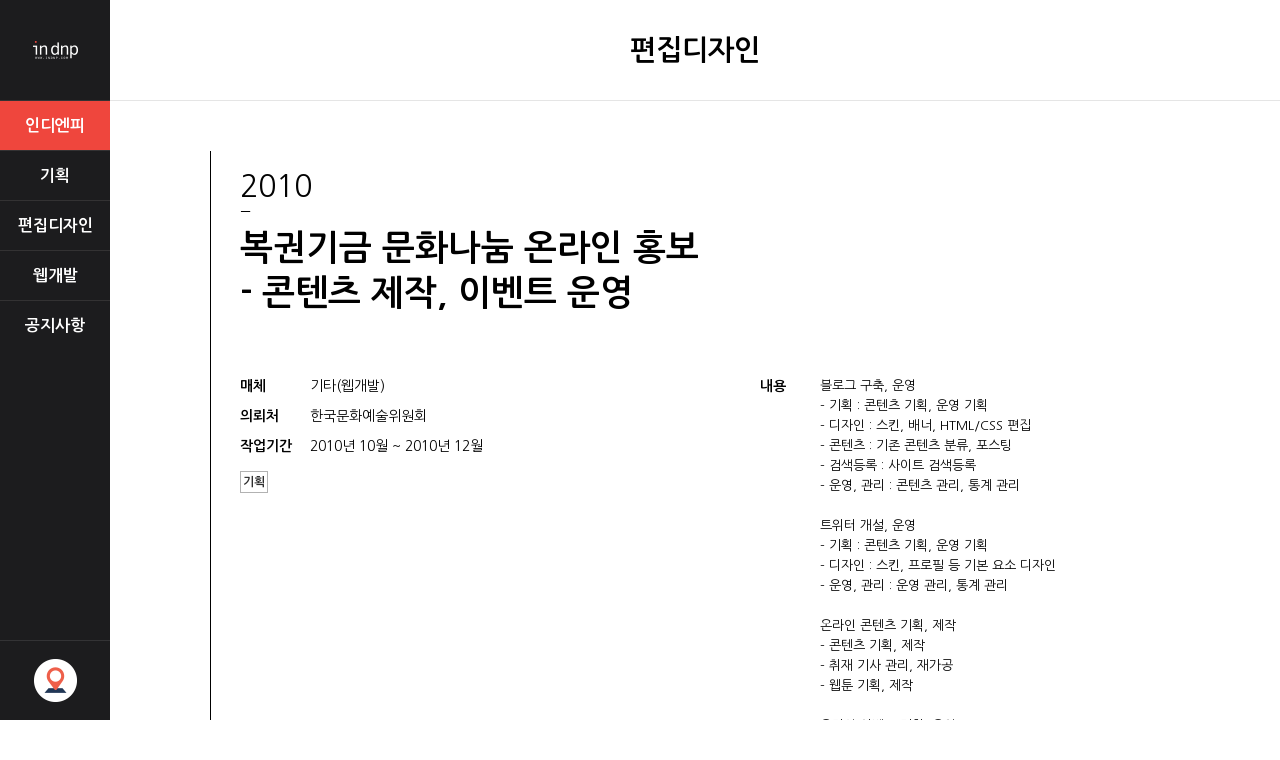

--- FILE ---
content_type: text/html
request_url: http://indnp.com/v2/gallery_view.asp?ptype=s1&search_idx=99&search_gubun=A&search_type=
body_size: 36801
content:

<!DOCTYPE html>
<html lang="en">
<head>
	<meta charset="euc-kr">
	<title>indnp</title>
	<meta name="viewport" content="width=device-width, initial-scale=1.0, maximum-scale=1.0, minimum-scale=1.0, user-scalable=no, target-densitydpi=medium-dpi" />
	<meta http-equiv="X-UA-Compatible" content="IE=edge">
	<link rel="stylesheet" href="lib/css/sub.css">
	<link rel="stylesheet" href="lib/css/style.css">
	<script type="text/javascript" src="http://code.jquery.com/jquery-latest.js"></script>
	<!--<script src="/mng/inc/js/public_jQuery.js" type="text/javascript"></script> 1.6 -->
 	<script>
 		$(document).ready(function(){
 			// 맨위로
			var speed = 600; // 스크롤속도
			$(".top").css("cursor", "pointer").click(function(){
				$('body, html').animate({scrollTop:0}, speed);
			});
			// 모바일 메뉴바
				$(document).on('click', '.sub_wrap .section .common_top a', function(){
					$(this).addClass('close');
					$('.sub_wrap .aside').addClass('on');
					$('.sub_wrap .section').addClass('on');
					return false;
				});
				$(document).on('click', '.sub_wrap .section .common_top a.close', function(){
					$(this).removeClass("close");
					$('.sub_wrap .aside').removeClass('on');
					$('.sub_wrap .section').removeClass('on');
					return false;
				});
				$('.sub_wrap .aside .close').click(function(){
					$('.sub_wrap .section .common_top a.close').removeClass('close');
					$('.sub_wrap .aside').removeClass('on');
					$('.sub_wrap .section').removeClass('on');
					return false;
				});

				// 포트폴리오 부분
				$(window).resize(function() {
					resizeWindow();
				});
				$(window).load(function(){
					resizeWindow();
				});
				function resizeWindow()	{
					var h = $('.sub_wrap .section li.content').height();
					var w = $(window).width();

					if (w >= 960)	{
					$('.sub_wrap .section li.portfolio_box').css('height',h+'px');
					}	else	{
					$('.sub_wrap .section li.portfolio_box').css('height','auto');
					}
				}
				$('.notice_area .notice_list li a').click(function(){
					if ($(this).siblings('div').hasClass('act')){
						$(this).parent().children().removeClass('act');
					}else{
						$(this).siblings('div').addClass('act');
					}
					$(this).parent().siblings().children().removeClass('act');
					return false;
				});

			$('.ta1').show();
			$('.tab_list li').on('click',function(){
			    index = $(this).index() + 1;
			    $('.tab_list li').removeClass('act')
			    $('.con').hide();
			    $('.ta'+ index).show();
			    $(this).addClass('act');
			});
 		});
 	</script>


<script type="text/javascript" src="//wcs.naver.net/wcslog.js"></script>
<script type="text/javascript">
if(!wcs_add) var wcs_add = {};
wcs_add["wa"] = "14beb11c328a4d0";
if(window.wcs) {
wcs_do();
}
</script>
</head>
<body>
	<div class="sub_wrap">
		<div class="aside">
			<a href="javascript:;" class="close">닫기</a>
			<h1>
				<a href="http://www.indnp.com/v2/">indnp</a>
			</h1>
			<ul>
				<li class="on">
					<a href="sub_01.asp?ptype=s1">인디엔피</a>
				</li>
				<li class="">
					<a href="/v2/gallery_list.asp?search_gubun=C&search_type=&ptype=s2">기획</a>
				</li>
				<li class="">
					<a href="/v2/gallery_list.asp?search_gubun=A&search_type=&ptype=s3">편집디자인</a>
				</li>
				<li class="">
					<a href="/v2/gallery_list.asp?search_gubun=B&search_type=&ptype=s4">웹개발</a>
				</li>
				<li class="">
					<a href="/v2/board_list.asp?fk_idx=1&ptype=s5">공지사항</a>
				</li>
			</ul>
			<a href="sub_03.asp?ptype=s6" class="map">오시는길</a>
		</div>
		<div class="section" >


	 		<span class="common_top"><a href="javascript:;" class="m_gng">모바일버튼</a>편집디자인</span>
			<div class="view">
				<div class="view_top">
				
					<span class="years">2010</span>
					<span class="th">복권기금 문화나눔 온라인 홍보<br> - 콘텐츠 제작, 이벤트 운영</span>
					<!-- <table class="view_pc">
						<tbody>
							<tr >
								<th>매체</th>
								<td>기타(웹개발)</td>
								
								<th rowspan="3" class="command_t">코멘트</th>
								<td rowspan="3" class="command">
									블로그 구축, 운영<br> - 기획 : 콘텐츠 기획, 운영 기획<br> - 디자인 : 스킨, 배너, HTML/CSS 편집<br> - 콘텐츠 : 기존 콘텐츠 분류, 포스팅<br> - 검색등록 : 사이트 검색등록<br> - 운영, 관리 : 콘텐츠 관리, 통계 관리<br><br>트위터 개설, 운영<br> - 기획 : 콘텐츠 기획, 운영 기획<br> - 디자인 : 스킨, 프로필 등 기본 요소 디자인<br> - 운영, 관리 : 운영 관리, 통계 관리<br><br>온라인 콘텐츠 기획, 제작<br> - 콘텐츠 기획, 제작<br> - 취재 기사 관리, 재가공<br> - 웹툰 기획, 제작<br><br>온라인 이벤트 기획, 운영<br> - 블로그/트위터 이벤트 기획, 운영
								</td>
								
							</tr>
							<tr>
								<th>의뢰처</th>
								<td>한국문화예술위원회</td>
							</tr>
							<tr>
								<th>작업기간</th>
								<td>
									2010년 10월  ~ 2010년 12월
								</td>
							</tr>
						</tbody>
					</table> -->
					<table class="view_pc">
						<tbody>
							<tr>
								<td>
									<ul>
										<li>
											<span class="view_th">매체</span>
											<span class="text">기타(웹개발)</span>

										</li>
										<li>
											<span class="view_th">의뢰처</span>
											<span class="text">한국문화예술위원회</span>
										</li>
										<li>
											<span class="view_th">작업기간</span>
											<span class="text">
												2010년 10월  ~ 2010년 12월
											</span>
										</li>
									</ul>
									<div class="category_box">
										<span>기획</span>
									</div>
								</td>
								
								<td>
									<ul>
										<li>
											<span class="command_t">내용</span>
											<span class="command">
												블로그 구축, 운영<br> - 기획 : 콘텐츠 기획, 운영 기획<br> - 디자인 : 스킨, 배너, HTML/CSS 편집<br> - 콘텐츠 : 기존 콘텐츠 분류, 포스팅<br> - 검색등록 : 사이트 검색등록<br> - 운영, 관리 : 콘텐츠 관리, 통계 관리<br><br>트위터 개설, 운영<br> - 기획 : 콘텐츠 기획, 운영 기획<br> - 디자인 : 스킨, 프로필 등 기본 요소 디자인<br> - 운영, 관리 : 운영 관리, 통계 관리<br><br>온라인 콘텐츠 기획, 제작<br> - 콘텐츠 기획, 제작<br> - 취재 기사 관리, 재가공<br> - 웹툰 기획, 제작<br><br>온라인 이벤트 기획, 운영<br> - 블로그/트위터 이벤트 기획, 운영
											</span>

										</li>
									</ul>
								</td>
								
							</tr>
						</tbody>
					</table>
					<table class="view_pc mb">
						<tbody>
							<tr >
								<th>매체</th>
								<td>기타(웹개발)</td>
							</tr>
							<tr>
								<th>의뢰처</th>
								<td>한국문화예술위원회</td>
							</tr>
							<tr>
								<th>작업기간</th>
								<td>
									2010년10월 ~ 2010년12월
								</td>
							</tr>
							<tr>
								<th>코멘트</th>
								<td class="command">
									블로그 구축, 운영<br> - 기획 : 콘텐츠 기획, 운영 기획<br> - 디자인 : 스킨, 배너, HTML/CSS 편집<br> - 콘텐츠 : 기존 콘텐츠 분류, 포스팅<br> - 검색등록 : 사이트 검색등록<br> - 운영, 관리 : 콘텐츠 관리, 통계 관리<br><br>트위터 개설, 운영<br> - 기획 : 콘텐츠 기획, 운영 기획<br> - 디자인 : 스킨, 프로필 등 기본 요소 디자인<br> - 운영, 관리 : 운영 관리, 통계 관리<br><br>온라인 콘텐츠 기획, 제작<br> - 콘텐츠 기획, 제작<br> - 취재 기사 관리, 재가공<br> - 웹툰 기획, 제작<br><br>온라인 이벤트 기획, 운영<br> - 블로그/트위터 이벤트 기획, 운영
								</td>
							</tr>
						</tbody>
					</table>
					<div class="category_box mb">
						<span>기획</span>
					</div>
				</div>
				<div class="view_con">
				&nbsp<img "632" "1400" alt="" src="/mng/userfiles/image/event.jpg" /><br />
<br />
<img alt="" src="/mng/userfiles/image/toon5_logo.jpg" /><br type="_moz" />
				</div>



				<span class="related_product ">한국문화예술위원회 관련 작업</span>
				<div class="thumb_list">
					<ul>
					
						<li>
							<a href="gallery_view.asp?ptype=s1&search_idx=593&search_gubun=A&search_type=">
								
								<img src="/mng/upload_file/portfolio/19.png" alt="2025 현장업무보고<br>" >
								
								<div class="filter">
									<div class="on">
										<div class="categories">
											<span>기획</span>
										</div>
										<span class="years">2025 </span>
										<span class="th">2025 현장업무보고<br></span>
									</div>
								</div>
							</a>
						</li>
					
						<li>
							<a href="gallery_view.asp?ptype=s1&search_idx=586&search_gubun=A&search_type=">
								
								<img src="/mng/upload_file/portfolio/art.jpg" alt="빛가람초등학교 예술더하기수업" >
								
								<div class="filter">
									<div class="on">
										<div class="categories">
											<span>기획</span>
										</div>
										<span class="years">2024 </span>
										<span class="th">빛가람초등학교 예술더하기수업</span>
									</div>
								</div>
							</a>
						</li>
					
						<li>
							<a href="gallery_view.asp?ptype=s1&search_idx=589&search_gubun=A&search_type=">
								
								<img src="/mng/upload_file/portfolio/15.png" alt="2024 문화예술기관 연수단원 직무교육<br>" >
								
								<div class="filter">
									<div class="on">
										<div class="categories">
											<span>기획</span>
										</div>
										<span class="years">2024 </span>
										<span class="th">2024 문화예술기관 연수단원 직무교육<br></span>
									</div>
								</div>
							</a>
						</li>
					
						<li>
							<a href="gallery_view.asp?ptype=s1&search_idx=527&search_gubun=A&search_type=">
								
								<img src="/mng/upload_file/portfolio/artistree 1.jpg" alt="2023 문화예술후원 사업설명회 및 현장 업무보고" >
								
								<div class="filter">
									<div class="on">
										<div class="categories">
											<span>기획</span>
										</div>
										<span class="years">2023 </span>
										<span class="th">2023 문화예술후원 사업설명회 및 현장 업무보고</span>
									</div>
								</div>
							</a>
						</li>
					
						<li>
							<a href="gallery_view.asp?ptype=s1&search_idx=547&search_gubun=A&search_type=">
								
								<img src="/mng/upload_file/portfolio/한국문화예술위원회_50주년_썸.jpg" alt="한국문화예술위원회 50주년" >
								
								<div class="filter">
									<div class="on">
										<div class="categories">
											<span>기획</span>
										</div>
										<span class="years">2023 </span>
										<span class="th">한국문화예술위원회 50주년</span>
									</div>
								</div>
							</a>
						</li>
					
						<li>
							<a href="gallery_view.asp?ptype=s1&search_idx=549&search_gubun=A&search_type=">
								
								<img src="/mng/upload_file/portfolio/한국문화예술위원회_연차보고서_썸.jpg" alt="한국문화예술위원회 연차보고서" >
								
								<div class="filter">
									<div class="on">
										<div class="categories">
											<span>기획</span>
										</div>
										<span class="years">2023 </span>
										<span class="th">한국문화예술위원회 연차보고서</span>
									</div>
								</div>
							</a>
						</li>
					
						<li>
							<a href="gallery_view.asp?ptype=s1&search_idx=568&search_gubun=A&search_type=">
								
								<img src="/mng/upload_file/portfolio/50 PP-1.jpg" alt="50주년 PPT-한 없이 높은 문화의 힘" >
								
								<div class="filter">
									<div class="on">
										<div class="categories">
											<span>기획</span>
										</div>
										<span class="years">2023 </span>
										<span class="th">50주년 PPT-한 없이 높은 문화의 힘</span>
									</div>
								</div>
							</a>
						</li>
					
						<li>
							<a href="gallery_view.asp?ptype=s1&search_idx=569&search_gubun=A&search_type=">
								
								<img src="/mng/upload_file/portfolio/2309-1.jpg" alt="2024 문예진흥기금 공모사업" >
								
								<div class="filter">
									<div class="on">
										<div class="categories">
											<span>기획</span>
										</div>
										<span class="years">2023 </span>
										<span class="th">2024 문예진흥기금 공모사업</span>
									</div>
								</div>
							</a>
						</li>
					
						<li>
							<a href="gallery_view.asp?ptype=s1&search_idx=580&search_gubun=A&search_type=">
								
								<img src="/mng/upload_file/portfolio/6.png" alt="2024 문예진흥기금 공모사업 설명회" >
								
								<div class="filter">
									<div class="on">
										<div class="categories">
											<span>기획</span>
										</div>
										<span class="years">2023 </span>
										<span class="th">2024 문예진흥기금 공모사업 설명회</span>
									</div>
								</div>
							</a>
						</li>
					
						<li>
							<a href="gallery_view.asp?ptype=s1&search_idx=582&search_gubun=A&search_type=">
								
								<img src="/mng/upload_file/portfolio/8.png" alt="아르코 50주년 기념 정책심포지엄<br>" >
								
								<div class="filter">
									<div class="on">
										<div class="categories">
											<span>기획</span>
										</div>
										<span class="years">2023 </span>
										<span class="th">아르코 50주년 기념 정책심포지엄<br></span>
									</div>
								</div>
							</a>
						</li>
					
						<li>
							<a href="gallery_view.asp?ptype=s1&search_idx=519&search_gubun=A&search_type=">
								
								<img src="/mng/upload_file/portfolio/20230622_a9.jpg" alt="아르코 예술인력지원 온라인 잡마켓" >
								
								<div class="filter">
									<div class="on">
										<div class="categories">
											<span>기획</span>
										</div>
										<span class="years">2023 </span>
										<span class="th">아르코 예술인력지원 온라인 잡마켓</span>
									</div>
								</div>
							</a>
						</li>
					
						<li>
							<a href="gallery_view.asp?ptype=s1&search_idx=526&search_gubun=A&search_type=">
								
								<img src="/mng/upload_file/portfolio/arko 1.jpg" alt="2021 한국문화예술위원회 연차보고서" >
								
								<div class="filter">
									<div class="on">
										<div class="categories">
											<span>기획</span>
										</div>
										<span class="years">2023 </span>
										<span class="th">2021 한국문화예술위원회 연차보고서</span>
									</div>
								</div>
							</a>
						</li>
					
						<li>
							<a href="gallery_view.asp?ptype=s1&search_idx=455&search_gubun=A&search_type=">
								
								<img src="/mng/upload_file/portfolio/JOB  PREVIEW.jpg" alt="2022 아르코 예술인력지원 온라인 잡마켓" >
								
								<div class="filter">
									<div class="on">
										<div class="categories">
											<span>기획</span>
										</div>
										<span class="years">2022 </span>
										<span class="th">2022 아르코 예술인력지원 온라인 잡마켓</span>
									</div>
								</div>
							</a>
						</li>
					
						<li>
							<a href="gallery_view.asp?ptype=s1&search_idx=532&search_gubun=A&search_type=">
								
								<img src="/mng/upload_file/portfolio/thumbnail.jpg" alt="2022 다원예술 포럼 블랙리스트 이후 다원예술 생태계의 현안과 과제" >
								
								<div class="filter">
									<div class="on">
										<div class="categories">
											<span>기획</span>
										</div>
										<span class="years">2022 </span>
										<span class="th">2022 다원예술 포럼 블랙리스트 이후 다원예술 생태계의 현안과 과제</span>
									</div>
								</div>
							</a>
						</li>
					
						<li>
							<a href="gallery_view.asp?ptype=s1&search_idx=534&search_gubun=A&search_type=">
								
								<img src="/mng/upload_file/portfolio/2021.jpg" alt="공연예술분야 인력지원사업 우수사례 수상집" >
								
								<div class="filter">
									<div class="on">
										<div class="categories">
											<span>기획</span>
										</div>
										<span class="years">2022 </span>
										<span class="th">공연예술분야 인력지원사업 우수사례 수상집</span>
									</div>
								</div>
							</a>
						</li>
					
						<li>
							<a href="gallery_view.asp?ptype=s1&search_idx=508&search_gubun=A&search_type=">
								
								<img src="/mng/upload_file/portfolio/20230622_a2.jpg" alt="문예진흥기금 공모사업" >
								
								<div class="filter">
									<div class="on">
										<div class="categories">
											<span>기획</span>
										</div>
										<span class="years">2022 </span>
										<span class="th">문예진흥기금 공모사업</span>
									</div>
								</div>
							</a>
						</li>
					
						<li>
							<a href="gallery_view.asp?ptype=s1&search_idx=461&search_gubun=A&search_type=">
								
								<img src="/mng/upload_file/portfolio/썸네일[68].jpg" alt="2021년 다원예술 지원사업의 탄생과 복원 다원예술 포럼 <다시, 다원>" >
								
								<div class="filter">
									<div class="on">
										<div class="categories">
											<span>기획</span>
										</div>
										<span class="years">2021 </span>
										<span class="th">2021년 다원예술 지원사업의 탄생과 복원 다원예술 포럼 <다시, 다원></span>
									</div>
								</div>
							</a>
						</li>
					
						<li>
							<a href="gallery_view.asp?ptype=s1&search_idx=465&search_gubun=A&search_type=">
								
								<img src="/mng/upload_file/portfolio/555썸네일.jpg" alt="2021 현장예술인력 찾아가는 교육" >
								
								<div class="filter">
									<div class="on">
										<div class="categories">
											<span>기획</span>
										</div>
										<span class="years">2021 </span>
										<span class="th">2021 현장예술인력 찾아가는 교육</span>
									</div>
								</div>
							</a>
						</li>
					
						<li>
							<a href="gallery_view.asp?ptype=s1&search_idx=468&search_gubun=A&search_type=">
								
								<img src="/mng/upload_file/portfolio/555[1].jpg" alt="2021 ARKO 온라인 공청회 예술인비자 문제 개선을 위한 온라인 공청회" >
								
								<div class="filter">
									<div class="on">
										<div class="categories">
											<span>기획</span>
										</div>
										<span class="years">2021 </span>
										<span class="th">2021 ARKO 온라인 공청회 예술인비자 문제 개선을 위한 온라인 공청회</span>
									</div>
								</div>
							</a>
						</li>
					
						<li>
							<a href="gallery_view.asp?ptype=s1&search_idx=478&search_gubun=A&search_type=">
								
								<img src="/mng/upload_file/portfolio/555[2].jpg" alt="제2회 아르코 현장 대토론회" >
								
								<div class="filter">
									<div class="on">
										<div class="categories">
											<span>기획</span>
										</div>
										<span class="years">2021 </span>
										<span class="th">제2회 아르코 현장 대토론회</span>
									</div>
								</div>
							</a>
						</li>
					
						<li>
							<a href="gallery_view.asp?ptype=s1&search_idx=479&search_gubun=A&search_type=">
								
								<img src="/mng/upload_file/portfolio/썸네일[77].jpg" alt="제2회 아르코 현장 대토론회 : 웹포스터" >
								
								<div class="filter">
									<div class="on">
										<div class="categories">
											<span>기획</span>
										</div>
										<span class="years">2021 </span>
										<span class="th">제2회 아르코 현장 대토론회 : 웹포스터</span>
									</div>
								</div>
							</a>
						</li>
					
						<li>
							<a href="gallery_view.asp?ptype=s1&search_idx=450&search_gubun=A&search_type=">
								
								<img src="/mng/upload_file/portfolio/ARKO PREVIEW.jpg" alt="2020 한국문화예술위원회 연차보고서" >
								
								<div class="filter">
									<div class="on">
										<div class="categories">
											<span>기획</span>
										</div>
										<span class="years">2022 </span>
										<span class="th">2020 한국문화예술위원회 연차보고서</span>
									</div>
								</div>
							</a>
						</li>
					
						<li>
							<a href="gallery_view.asp?ptype=s1&search_idx=370&search_gubun=A&search_type=">
								
								<img src="/mng/upload_file/portfolio/2019_08_arko-s.jpg" alt="2018 한국문화예술위원회 연차보고서" >
								
								<div class="filter">
									<div class="on">
										<div class="categories">
											<span>기획</span>
										</div>
										<span class="years">2019 </span>
										<span class="th">2018 한국문화예술위원회 연차보고서</span>
									</div>
								</div>
							</a>
						</li>
					
						<li>
							<a href="gallery_view.asp?ptype=s1&search_idx=383&search_gubun=A&search_type=">
								
								<img src="/mng/upload_file/portfolio/wkr.jpg" alt="2017년 작은미술관 조성 및 운영사업 성과집<br>"우리 동네, 예술로 물들다"" >
								
								<div class="filter">
									<div class="on">
										<div class="categories">
											<span>기획</span>
										</div>
										<span class="years">2018 </span>
										<span class="th">2017년 작은미술관 조성 및 운영사업 성과집<br>"우리 동네, 예술로 물들다"</span>
									</div>
								</div>
							</a>
						</li>
					
						<li>
							<a href="gallery_view.asp?ptype=s1&search_idx=360&search_gubun=A&search_type=">
								
								<img src="/mng/upload_file/portfolio/2018_09_ARKORT-s.jpg" alt="도서관 상주작가 지원사업<br>"나는 오늘도 도서관에 갑니다"" >
								
								<div class="filter">
									<div class="on">
										<div class="categories">
											<span>기획</span>
										</div>
										<span class="years">2018 </span>
										<span class="th">도서관 상주작가 지원사업<br>"나는 오늘도 도서관에 갑니다"</span>
									</div>
								</div>
							</a>
						</li>
					
						<li>
							<a href="gallery_view.asp?ptype=s1&search_idx=277&search_gubun=A&search_type=">
								
								<img src="/mng/upload_file/portfolio/썸[2].png" alt="문학영상 콘테스트 특별상" >
								
								<div class="filter">
									<div class="on">
										<div class="categories">
											<span>기획</span>
										</div>
										<span class="years">2017 </span>
										<span class="th">문학영상 콘테스트 특별상</span>
									</div>
								</div>
							</a>
						</li>
					
						<li>
							<a href="gallery_view.asp?ptype=s1&search_idx=294&search_gubun=A&search_type=">
								
								<img src="/mng/upload_file/portfolio/bookfS.jpg" alt="2017 연중 문학활성화 캠페인 및 홍보" >
								
								<div class="filter">
									<div class="on">
										<div class="categories">
											<span>기획</span>
										</div>
										<span class="years">2017 </span>
										<span class="th">2017 연중 문학활성화 캠페인 및 홍보</span>
									</div>
								</div>
							</a>
						</li>
					
						<li>
							<a href="gallery_view.asp?ptype=s1&search_idx=330&search_gubun=A&search_type=">
								
								<img src="/mng/upload_file/portfolio/1805_Page1.jpg" alt="도서관 상주작가 지원사업 스토리북" >
								
								<div class="filter">
									<div class="on">
										<div class="categories">
											<span>기획</span>
										</div>
										<span class="years">2018 </span>
										<span class="th">도서관 상주작가 지원사업 스토리북</span>
									</div>
								</div>
							</a>
						</li>
					
						<li>
							<a href="gallery_view.asp?ptype=s1&search_idx=246&search_gubun=A&search_type=">
								
								<img src="/mng/upload_file/portfolio/hanpac-1(2)-s.jpg" alt="공연대관 매뉴얼 / 바인더
 - 공연장 이용 안내서" >
								
								<div class="filter">
									<div class="on">
										<div class="categories">
											<span>기획</span>
										</div>
										<span class="years">2015 </span>
										<span class="th">공연대관 매뉴얼 / 바인더
 - 공연장 이용 안내서</span>
									</div>
								</div>
							</a>
						</li>
					
						<li>
							<a href="gallery_view.asp?ptype=s1&search_idx=249&search_gubun=A&search_type=">
								
								<img src="/mng/upload_file/portfolio/csvs-s[2].jpg" alt="문화체육자원봉사 
이용서비스 안내서" >
								
								<div class="filter">
									<div class="on">
										<div class="categories">
											<span>기획</span>
										</div>
										<span class="years">2014 </span>
										<span class="th">문화체육자원봉사 
이용서비스 안내서</span>
									</div>
								</div>
							</a>
						</li>
					
						<li>
							<a href="gallery_view.asp?ptype=s1&search_idx=211&search_gubun=A&search_type=">
								
								<img src="/mng/upload_file/portfolio/Tja[31].jpg" alt="웹진 아르코" >
								
								<div class="filter">
									<div class="on">
										<div class="categories">
											<span>기획</span>
										</div>
										<span class="years">2015 </span>
										<span class="th">웹진 아르코</span>
									</div>
								</div>
							</a>
						</li>
					
						<li>
							<a href="gallery_view.asp?ptype=s1&search_idx=234&search_gubun=A&search_type=">
								
								<img src="/mng/upload_file/portfolio/Tja[14].jpg" alt="문예연감 통합사이트" >
								
								<div class="filter">
									<div class="on">
										<div class="categories">
											<span>기획</span>
										</div>
										<span class="years">2019 </span>
										<span class="th">문예연감 통합사이트</span>
									</div>
								</div>
							</a>
						</li>
					
						<li>
							<a href="gallery_view.asp?ptype=s1&search_idx=245&search_gubun=A&search_type=">
								
								<img src="/mng/upload_file/portfolio/2014-arkoCnf-s[1].jpg" alt="아르코 문화예술 정책 컨퍼런스" >
								
								<div class="filter">
									<div class="on">
										<div class="categories">
											<span>기획</span>
										</div>
										<span class="years">2014 </span>
										<span class="th">아르코 문화예술 정책 컨퍼런스</span>
									</div>
								</div>
							</a>
						</li>
					
						<li>
							<a href="gallery_view.asp?ptype=s1&search_idx=173&search_gubun=A&search_type=">
								
								<img src="/mng/upload_file/portfolio/ARKO40-s-s.jpg" alt="한국문화예술위원회
40년사 백서" >
								
								<div class="filter">
									<div class="on">
										<div class="categories">
											<span>기획</span>
										</div>
										<span class="years">2014 </span>
										<span class="th">한국문화예술위원회
40년사 백서</span>
									</div>
								</div>
							</a>
						</li>
					
						<li>
							<a href="gallery_view.asp?ptype=s1&search_idx=176&search_gubun=A&search_type=">
								
								<img src="/mng/upload_file/portfolio/ARKRR-s-s.jpg" alt="2013 문예연감" >
								
								<div class="filter">
									<div class="on">
										<div class="categories">
											<span>기획</span>
										</div>
										<span class="years">2019 </span>
										<span class="th">2013 문예연감</span>
									</div>
								</div>
							</a>
						</li>
					
						<li>
							<a href="gallery_view.asp?ptype=s1&search_idx=164&search_gubun=A&search_type=">
								
								<img src="/mng/upload_file/portfolio/Tja[41].jpg" alt="2013 문예연감" >
								
								<div class="filter">
									<div class="on">
										<div class="categories">
											<span>기획</span>
										</div>
										<span class="years">2013 </span>
										<span class="th">2013 문예연감</span>
									</div>
								</div>
							</a>
						</li>
					
						<li>
							<a href="gallery_view.asp?ptype=s1&search_idx=100&search_gubun=A&search_type=">
								
								<img src="/mng/upload_file/portfolio/lottery2.jpg" alt="복권기금 문화나눔 온라인 홍보<br> - 콘텐츠 제작, 이벤트 운영" >
								
								<div class="filter">
									<div class="on">
										<div class="categories">
											<span>기획</span>
										</div>
										<span class="years">2011 </span>
										<span class="th">복권기금 문화나눔 온라인 홍보<br> - 콘텐츠 제작, 이벤트 운영</span>
									</div>
								</div>
							</a>
						</li>
					
						<li>
							<a href="gallery_view.asp?ptype=s1&search_idx=99&search_gubun=A&search_type=">
								
								<img src="/mng/upload_file/portfolio/lottery.jpg" alt="복권기금 문화나눔 온라인 홍보<br> - 콘텐츠 제작, 이벤트 운영" >
								
								<div class="filter">
									<div class="on">
										<div class="categories">
											<span>기획</span>
										</div>
										<span class="years">2010 </span>
										<span class="th">복권기금 문화나눔 온라인 홍보<br> - 콘텐츠 제작, 이벤트 운영</span>
									</div>
								</div>
							</a>
						</li>
					
						<li>
							<a href="gallery_view.asp?ptype=s1&search_idx=83&search_gubun=A&search_type=">
								
								<img src="/mng/upload_file/portfolio/t-2.jpg" alt="홍보용 기념티셔츠 및 에코가방" >
								
								<div class="filter">
									<div class="on">
										<div class="categories">
											<span>기획</span>
										</div>
										<span class="years">2009 </span>
										<span class="th">홍보용 기념티셔츠 및 에코가방</span>
									</div>
								</div>
							</a>
						</li>
					
						<li>
							<a href="gallery_view.asp?ptype=s1&search_idx=85&search_gubun=A&search_type=">
								
								<img src="/mng/upload_file/portfolio/indnp-web15.jpg" alt="기관 리플렛 모음" >
								
								<div class="filter">
									<div class="on">
										<div class="categories">
											<span>기획</span>
										</div>
										<span class="years">2009 </span>
										<span class="th">기관 리플렛 모음</span>
									</div>
								</div>
							</a>
						</li>
					
						<li>
							<a href="gallery_view.asp?ptype=s1&search_idx=80&search_gubun=A&search_type=">
								
								<img src="/mng/upload_file/portfolio/calendar-2.jpg" alt="탁상용 캘린더" >
								
								<div class="filter">
									<div class="on">
										<div class="categories">
											<span>기획</span>
										</div>
										<span class="years">2009 </span>
										<span class="th">탁상용 캘린더</span>
									</div>
								</div>
							</a>
						</li>
					
				<!--
					<li>
						<a href="#">
							<img src="images/more_01.jpg" alt="2016 그린피스 서울사무소 인쇄물">
							<div class="filter">
								<div class="on">
									<div class="categories">
										<span>기획</span>
									</div>
									<span class="years">2016 </span>
									<span class="th">그린피스 서울사무소 인쇄물</span>
								</div>
							</div>
						</a>
					</li>
					<li>
						<a href="#">
							<img src="images/more_02.jpg" alt="2016 그린피스 서울사무소 인쇄물">
							<div class="filter">
								<div class="on">
									<div class="categories">
										<span>기획</span>
										<span>편집디자인</span>
										<span>웹개발</span>
									</div>
									<span class="years">2016 </span>
									<span class="th">그린피스 서울사무소 인쇄물</span>
								</div>
							</div>
						</a>
					</li>
					<li>
						<a href="#">
							<img src="images/more_01.jpg" alt="2016 그린피스 서울사무소 인쇄물">
							<div class="filter">
								<div class="on">
									<div class="categories">
										<span>기획</span>
										<span>편집디자인</span>
									</div>
									<span class="years">2016 </span>
									<span class="th">그린피스 서울사무소 인쇄물</span>
								</div>
							</div>
						</a>
					</li>
					-->
					</ul>
				</div>
				<a href="gallery_list.asp?ptype=s1&search_gubun=A&page=1" class="list">목록보기</a>
			</div>



	
			<div class="footer">
				<a href="javascript:;" class="top">맨위로</a>
				(주)인디엔피 사업자등록 101-86-49052 (04011) 서울시 마포구 망원로 96 6층 <br />
				TEL_02-741-3381 / FAX_02-737-0865 / E-mail_indnp@indnp.com
				<span>ⓒ 2016 indnp.All right reserved.</span>
			</div>
		</div>
		<div class="portfolio_box">
			<h2>
				<span>new</span> 포트폴리오
			</h2>
			<ul>
			
				<li>
					<div class="p_wrap">
				 	<a href="#">
						
						<img src="/mng/upload_file/portfolio/19.png" alt="2025 현장업무보고<br>" width="209" height="145" >
						
				 	</a>
				 		<div class="p_on">
								<a href="gallery_view.asp?ptype=s1&search_gubun=A&search_type=&search_idx=593&page=1">
								2025 현장업무보고<br>
								<span class="red">
								기획
								</span>
							</a>
				 		</div>
					</div>
				</li>
			
				<li>
					<div class="p_wrap">
				 	<a href="#">
						
						<img src="/mng/upload_file/portfolio/9.png" alt="2024 출판산업 포럼<br>" width="209" height="145" >
						
				 	</a>
				 		<div class="p_on">
								<a href="gallery_view.asp?ptype=s1&search_gubun=A&search_type=&search_idx=583&page=1">
								2024 출판산업 포럼<br>
								<span class="red">
								기획
								</span>
							</a>
				 		</div>
					</div>
				</li>
			
				<li>
					<div class="p_wrap">
				 	<a href="#">
						
						<img src="/mng/upload_file/portfolio/popup[1].jpg" alt="2024 서울문화재단 팝업 예술로 자브로<br>" width="209" height="145" >
						
				 	</a>
				 		<div class="p_on">
								<a href="gallery_view.asp?ptype=s1&search_gubun=A&search_type=&search_idx=591&page=1">
								2024 서울문화재단 팝업 예술로 자브로<br>
								<span class="red">
								편집디자인/기획
								</span>
							</a>
				 		</div>
					</div>
				</li>
			
				<li>
					<div class="p_wrap">
				 	<a href="#">
						
						<img src="/mng/upload_file/portfolio/18.png" alt="2024 도시공간정책 국제컨퍼런스" width="209" height="145" >
						
				 	</a>
				 		<div class="p_on">
								<a href="gallery_view.asp?ptype=s1&search_gubun=A&search_type=&search_idx=592&page=1">
								2024 도시공간정책 국제컨퍼런스
								<span class="red">
								편집디자인/기획
								</span>
							</a>
				 		</div>
					</div>
				</li>
			
				<li>
					<div class="p_wrap">
				 	<a href="#">
						
						<img src="/mng/upload_file/portfolio/16.png" alt="2024년 서울마이칼리지 챌린지업 사업 컨소시엄 성과공유회" width="209" height="145" >
						
				 	</a>
				 		<div class="p_on">
								<a href="gallery_view.asp?ptype=s1&search_gubun=A&search_type=&search_idx=590&page=1">
								2024년 서울마이칼리지 챌린지업 사업 컨소시엄 성과공유회
								<span class="red">
								기획
								</span>
							</a>
				 		</div>
					</div>
				</li>
			
				<!--<li>
					<div class="p_wrap">
				 	<a href="#">
				 		<img src="images/portfolio_01.jpg" alt="컨선">
				 	</a>
				 		<div class="p_on">
				 			<a href="#">
								웹진아르코
								<span class="red">기획/웹개발</span>
							</a>
				 		</div>
					</div>
				</li>
				<li>
					<div class="p_wrap">
					 	<a href="#">
					 		<img src="images/portfolio_02.jpg" alt="컨선">
					 	</a>
				 		<div class="p_on">
				 			<a href="#">
								웹진아르코
								<span class="red">기획/웹개발</span>
							</a>
				 		</div>
					</div>
				</li>
				<li>
					<div class="p_wrap">
					 	<a href="#">
					 		<img src="images/portfolio_01.jpg" alt="컨선">
					 	</a>
				 		<div class="p_on">
				 			<a href="#">
								웹진아르코
								<span class="red">기획/웹개발</span>
							</a>
				 		</div>
					</div>
				</li>
				<li>
					<div class="p_wrap">
					 	<a href="#">
					 		<img src="images/portfolio_02.jpg" alt="컨선">
					 	</a>
				 		<div class="p_on">
				 			<a href="#">
								웹진아르코
								<span class="red">기획/웹개발</span>
							</a>
				 		</div>
					</div>
				</li>
				<li>
					<div class="p_wrap">
					 	<a href="#">
					 		<img src="images/portfolio_01.jpg" alt="컨선">
					 	</a>
				 		<div class="p_on">
				 			<a href="#">
								웹진아르코
								<span class="red">기획/웹개발</span>
							</a>
				 		</div>
					</div>
				</li>
				<li>
					<div class="p_wrap">
					 	<a href="#">
					 		<img src="images/portfolio_02.jpg" alt="컨선">
					 	</a>
				 		<div class="p_on">
				 			<a href="#">
								웹진아르코
								<span class="red">기획/웹개발</span>
							</a>
				 		</div>
					</div>
				</li>-->
			</ul>
		</div>
	</div>
</body>
</html>


<SCRIPT LANGUAGE="JavaScript">
<!--
function Resizing(img, limit_width, limit_height) {
			if(img.width > limit_width || img.height > limit_height) {
						if((img.width/img.height) > (limit_width/limit_height)) {
						img.width = limit_width;
						} else {
						img.height = limit_height;
						}
			}
}
//-->
</SCRIPT>

--- FILE ---
content_type: text/css
request_url: http://indnp.com/v2/lib/css/sub.css
body_size: 76329
content:
/* common */
/* aside */
.sub_wrap{
  width:100%;
  height:auto;
  min-width:320px;
}
.sub_wrap .aside{
  width:110px;
  height:100%;
  background:#1c1c1e;
  position:fixed;
  left:0;
  top:0;
  transition:0.5s;
  z-index: 9
}
.sub_wrap .aside.on{
  left:0;
}
.sub_wrap .aside a.close{
  position:absolute;
  right:10px;
  top:10px;
  width:25px;
  height: 25px;
  font-size:0;
  display: none;
  background:url(/v2/images/close.png) no-repeat center center;
}
.sub_wrap .aside h1{
  height:100px;
  min-height:100px;
}
.sub_wrap .aside h1 a{
  display: block;
  height: 100%;
  font-size:0;
  background:url(../../images/logo.png) no-repeat center center;
}
.sub_wrap .aside ul{
  height:37%;
  *height:auto;
  width:100%;
}
.sub_wrap .aside ul li{
  height: 19%;
  *height:auto;
  *padding:10px 0;
  display: table;
  width:100%;
  *display:block;
  border-top: 1px #333233 solid;
}
.sub_wrap .aside ul li a{
  text-align: center;
  font-size:16px;
  color:#ffffff;
  font-weight: 700;
  display: table-cell;
  *display:block;
  width:100%;
  vertical-align: middle;
  *line-height:50px;
}
.sub_wrap .aside ul li.on{
  background:#ef463d;
}
.sub_wrap .aside ul li:hover{
  background:#ef463d;
}

.sub_wrap .aside a.map{
  width:100%;
  position:absolute;
  bottom: 0;
  height: 80px;
  font-size:0;
  background:url(/v2/images/map_icon.png) no-repeat center center;
  border-top: 1px #333335 solid;
  box-sizing: border-box;
}
/* aside end */
/* portfolio */
.sub_wrap .portfolio_box{
  width:230px;
  height: 100%;
  position: fixed;
  right:0;
  top:0;
  box-sizing: border-box;
  border-left:1px #e5e5e5 solid;
  transition:0.5s;
  z-index:9
}
.sub_wrap .portfolio_box h2{
  border-bottom:1px #e5e5e5 solid;
  color:#1c1c1e;
  font-size:14px;
  text-align:center;
  font-weight: 900;
  min-height:100px;
  height: 100px;
  line-height:100px;
}
.sub_wrap .portfolio_box h2 span{
  text-transform: uppercase;
  color:#ef463d;
}
.sub_wrap .portfolio_box ul li{
  border-bottom:1px #e5e5e5 solid;
  height: auto;
  position:relative;
  transition:0.5s;
}
.sub_wrap .portfolio_box ul li .p_wrap{
  margin:10px;
  position:relative
}
.sub_wrap .portfolio_box ul li .p_on{
  display: none;
  position: absolute;
  top:0;
  left:0;
  width:100%;
  height:100%;
  background:#000000;
  overflow: hidden;
}
.sub_wrap .portfolio_box ul li .p_on a{
  display: block;
  height: 100%;
  text-align:center;
  font-size:16px;
  color:#ffffff;
  font-weight: 700;
  line-height: 20px;
  padding:60px 10px 0 10px;
  white-space: nowrap;
  overflow:hidden;
  text-overflow: ellipsis;
}
.sub_wrap .portfolio_box ul li .p_on span{
  display: block;
  font-size:13px;
  color:#ef463d;
}
.sub_wrap .portfolio_box ul li:hover .p_on{
  display: block;
}
.sub_wrap .portfolio_box ul li img{
  display: block;
  margin:0 auto;
  max-width: 100%;
}
.sub_wrap .portfolio_box ul li a{
  display: block;
  height: 100%;
  *height:auto;
}
/*portfolio end*/
/* section */
.sub_wrap .section{
  height:auto;
  overflow: hidden;
  padding:0 230px 0 110px;
  transition:0.5s;
}
.sub_wrap .section a.m_gng{
  font-size:0;
  position:absolute;
  left:35px;
  top:50%;
  margin:-13px 0 0 0;
  width:40px;
  height: 26px;
  background:url(../../images/m_gnb.png) no-repeat center center;
  display: none;
  transition:0.5s;
}
.sub_wrap .section a.close{
  font-size:0;
  position:absolute;
  left:35px;
  top:50%;
  margin:-13px 0 0 0;
  width:40px;
  height: 26px;
  background:url(../../images/close.png) no-repeat center center;
  display: none;
  transition:0.5s;
}
.sub_wrap .section .common_top{
  text-align: center;
  font-size:28px;
  font-weight: 700;
  line-height:100px;
  height: 100px;
  border-bottom:1px #e5e5e5 solid;
  display:block;
  position:relative;
  transition:0.5s;
}
/* footer */
.sub_wrap .footer{
  border-top:1px #e5e5e5 solid;
  text-align: center;
  font-size:11px;
  color:#5a5a5a;
  line-height:16px;
  font-weight:700;
  padding:1.2% 0;
  position:relative;
  background:#ffffff;
}
.sub_wrap .footer span{
  display:block;
  color:#bdbdbd;
}
.sub_wrap .footer .top{
  position: absolute;
  right:30px;
  top:-30px;
  font-size:0;
  width:30px;
  height:54px;
  background:url(../../images/top.jpg) no-repeat left top;
  z-index: 9
}
/* footer end*/
/* common end */
.sub_wrap .section .big_intro{
  border-bottom:1px #e5e5e5 solid;
  display: block;
  font-size:0;
  height:auto;
  padding:100px 0 110px 0;
  text-align: center;
}
.sub_wrap .section .big_intro img{
  max-width: 100%;
}
.sub_wrap .section .bg_area{
  text-align:center;
  padding:60px 0 0 0;
}
.sub_wrap .section span.bg_p{
  /* display: inline-block; */
  font-size:20px;
  line-height:30px;
  color:#000000;
  background:url(../../images/color_bg.png) repeat-x left bottom;
}
.sub_wrap .section .intro_01{
  overflow: hidden;
  padding:60px 8%;
  text-align: center;
}
.sub_wrap .section .intro_01 li{
  float:left;
  width:30%;
  margin:0 0 0 5%;
  text-align: left;
  font-size:14px;
  line-height:25px;
  color:#2f2f2f;
  transition:0.5s;
  word-break: keep-all;
}
.sub_wrap .section .intro_01 li:first-child{
  margin:0;
}
.sub_wrap .section .intro_01 li .b{
  display: block;
  border-bottom:3px #1c1c1e solid;
  font-size:16px;
  color:#000000;
  font-weight: 700;
  padding:0 0 15px 0;
  margin:0 0 25px 0;
}
.sub_wrap .section .intro_02{
  border-top:1px #e5e5e5 solid;
  background:#fafafa;
}
.sub_wrap .section .intro_02>li:first-child{
  height: auto;
  padding:100px 0;
  font-size:0;
  border-bottom:1px #e5e5e5 solid;
  text-align: center
}
.sub_wrap .section .intro_02>li:first-child img{
  max-width: 100%;
}
.sub_wrap .section .intro_02>li .intro_03{
  text-align: center;
  padding:70px 8%;
  overflow: hidden;
}
.sub_wrap .section .intro_02>li .intro_03 li{
  float:left;
  width:20%;
  text-align:left;
  font-size:14px;
  line-height:25px;
  color:#2f2f2f;
  margin:0 0 0 6.6%;
  transition:0.5s;
  word-break: keep-all;
}
.sub_wrap .section .intro_02>li .intro_03 li:first-child{
  margin:0;
}
.sub_wrap .section .intro_02>li .intro_03 li .b{
  display:block;
  font-size:16px;
  line-height:25px;
  color:#000000;
  font-weight: 700;
  padding:0 0 10px 0;
  margin:0 0 25px 0;
  border-bottom:3px #1c1c1e solid;
}
/*�좎럩伊숋옙�논렭占쎈뿭�뺝뜝�덈걠占쏙옙�앾옙�덉뿴�좎럥�띰옙�얠삕占쎈뜃肄э옙醫롫짗占쎌닂�숋옙�좎굲�좎럥�녻굢�먯삕�ル∥�ε뜝�덉뵛占쎌닂�숋옙醫롪뎡占쎌쥙�ο옙猿뉕턀占쏙옙�낅꽞嚥▲꺃彛�옙醫롫윪占쎄랬�숋옙��굲�좎럩伊숁뤃�먯삕�ル∥�ε뜝�덈걞�댐옙�숂솒占쎄뎡�좎뜫爰귨옙恝�숂맦占쎌빢�숋옙�고꺙占쎌쥙�⑼옙洹⑥삕占쎈뿭�뺧옙�モ�뺧옙�쇰쐻占쎈슣履졾뜝�몄슦�뺧옙�⑸뢿占쏙옙�앾옙�덉굲�좎럥援앲땻�껋뒙占쎄옇�뺝＄�됱삕占쎌늼�ユ에�ъ몝占쎌쥙�∽옙��숋옙��굲�좎룞�숁뤃�먯삕�ル∥�ら큺�녿듃筌뚭퍜�숂솒占쎄뎡�좎뜫爰귨옙恝�숂맦占쎌빢�숋옙�뉗쉠�좎럥�뗰옙�뗭삕占쎄램�귨옙醫롫윞占썩댙�숅넫濡レ몞占쎄퀗�э옙�곴국�좎럩�뱄쭕占쎈쐻占쎈슢臾꾢뜝�뚮땬占쎌닂�숁�⑥쥒��옙醫롫윪鴉딆닂�숋옙�깆굲�잙컾維곻옙類앸쐻占쎈뜄�닷뜝�덈꺼占쎌닂�숋옙占쎌삕占쎌쥙��젆諭꾩삕占쎌뼚�뺝뜝�숈삕筌ｋ낑�숅넫濡ル샨�좎럡�ｆ뤃轅⑤쐻占쎈슣�졾뜝�꾨옱占쎌눨�앾옙�됰㎍占쎌쥙�⑼옙�몄삕筌먯빖�삣뜝�덈쐝占쎄내�숃눧誘る룯�좎럥�곻옙�껎맀筌뤿굝鍮ｅ궘占쎈걠�룸뵃�숋옙��굲�좎럥援앲땻�껋뒙占쎄옇�뺝뜝�덈염占쎌늼�ユ에�ъ맽占쎌쥙�э옙�곌뎡占쎌쥙�θ굢占쎌삕筌먯빖�삣뜝�뚮듌占쎈벨�숋옙占쎌삕�좎럩�쇽옙��뿉占싼딅첐歷�퉭留㏝걡�몄삕筌뤿슣異몌옙�⑸굦占쎈벨�숃첋占쎌굲占쎈떯�ο옙�얠삕占쏙옙蹂잙쐻占쎈챷��옙類㏃삕�좎럩�뺝뜝�뚮폏占쎈틶�앾옙�덉맃占쎄풝援앾옙�얠삕占쎈뜆�뤄옙醫롫윪占쎄랬�숋옙��굲�잙��곗꺏占쎌쥙�⒳펺�뗭삕占쎌럩�뺝뜝�뚮윪占쎈벨�숋옙��떔�좎럥�わ옙�곻옙占쏙옙�븝옙醫롫윪占쎈ŀ爾욆쳸�볦맶�좎럥��옙�우땡占쎄퍔�뺝뜝�뚮묄占쎌닂�쇿뜝�뚰깯�좎럩伊숋옙�쇱삕域밟뫁�뺝뜝�덈열占쎈벨�숋옙關履쇿뜝�숈삕占쎌늼�ユ에�ъ몝渦깅맧遊울옙洹⑥삕占쎈뿭�뺝뜝�꾪돫�대�먯삕占쎌늿六ф납占쎈궡占쎌닂彛싷옙紐꾨㎍占쎌쥙�ο옙袁ъ삕占쎈８�삣뜝�덈쐞�곗뇯�앾옙��빃�좎럩�귨옙�용쐻占쎈슣援뀐옙醫롫윪鴉딆닂�쇿뜝�뚯쟼�꾬옙�댐옙類앸쐻占쎈슢�뤷뜝�덊떢占쎌빢�숋옙�됯뎡癲ル슪��옙臾뺤삕占쎈굝苑욃슖�꿸틓占썩뫅�숅넫濡レ쐾�좎룞�쒙쭔猿뉙맀占썬끉留띰옙醫롫윥占쏙퐦�숃��쒖맶�좎럡�э옙湲룸쐻占쎈슢�꿨뜝�뚮묄占쎌닂�숋옙寃밸윫占쎌쥙�⒳펺�뗭삕占쎌눘�뺝뜝�덉굣占쎈틹異�솒占쏀돻�좎럩沅랃옙�얠삕占쎈뜆留껓옙醫롫윞占쎈뙋�숋옙猿딅떛亦껋꼨援η뙴占쎌삕�ル∥�ε뜝�꾨궡占쎌닂�숂뙼濡ワ옙癲ル슢�뤸뤃�띕쑏影��껎뀭占쎌쥙�ε쳞醫묒삕�룸챶�잌뜝�뚮땬占쎌닂�쇿뜝�꾨렊�좎럩伊숋옙瓘琉껓옙��鍮앭뜝�꾪뜑占쎌눨�앾옙袁⑹��좎럥�띰옙�얠삕占쎈뜆肉쇽옙醫롫윪占쎌눦�숋옙占쎈퓠�좎떬�끹렒占쎌쥙�⒳펺�뗭삕占쏙옙�뗭삕�⑤슢�딉옙醫롫윪鴉딆닂�숂퐧�닳꽒�앾옙��뎡癲ル슢흮��슁�숋옙節뗭맶�좎럥��옙��쐻占쎈뜄爰쇔뜝�뚮땬占쎌눨�앾옙��뎡�좎럩伊숋옙�쇱삕占쎌럩�뺝뜝�숈삕�됰맕�앾옙�곕늅筌ｋ㉡已드뜝���ょ춯�뀀＄椰꾟댙�숋쭗袁⑷뎡癲ル슢�륅옙節뉖퉲筌뤿슣�뺝뜝�⑸쳳�댐옙�앾옙�덇볼�좎럩�븝㎗�λ쐻占쎈슡�∽옙醫롫윥�좎뜴�앾옙�덉굲�좎럥援앲땻�껋뒙占쎄옇�뺝＄�됱삕占쎌늼�ユ에�ъ몝占쎌쥙�∽옙��숋옙��굲占쎌슜肉ユ쾮�룐뵾占쏙옙�뺝뜝�덊�ワ옙轅곕ご占쎈냱援꿨뜝�ш틓占싸우삕占쎈８沅뷂옙醫롫윥�대툦�숋옙�뚯굲�좎럩�귨옙�뗭삕�좎럥�딉옙轅붽틓占쏙옙�앭뜝�덌폁占싼띿삕占쎈뿭異얍뜝�덉굣筌띾씛�숅넫濡レ쑅�좎럡�ㅿ옙濡녹삕占쎈끃留띰옙醫롫윞占쎈벝�숋옙�볦맶�좎럥��눧袁�쐻占쎈슢�у뜝�뚮땬占쎌닂�숋쭜占쎈븕�좎럩伊숋옙�논렭占쎈뿭�뺝뜝�뚮닔占쎈틶�쒑쳸�숈퀧�좎럥�띰옙�얠삕占쎈뜆肉댐옙醫롫윥甕겸뫅�숋옙�낃퐵�β뼯爰껓옙�삳쐻占쎈뜄�ｅ뜝�뚮뼠占쎌닂�숋옙占쎄뎡占쎌쥙�э옙怨쀫쫫占쎌쥙�⒳펺�뗭삕�앾옙�뗭삕�ル∥�わ옙占쎌삕占쎌닂�숋옙占쎄뎡占쎌쥙�ο쭕占쎌삕占쎌눖�삣뜝�덉뒩筌잛±�앾옙�몌옙�좎럥�듸옙�귣쇀獄�옙�←솾�レ뒧��옙占쎌뒃占쎌닂�숂���㎍占쎌쥙�ο옙占쎌삕占쏙옙�삣뜝�덈쐞�곗뇯�앾옙��떜�좎럩鍮�옙�용쐻占쎈슢�욑옙醫롫윪鴉딆닂�숋옙�깆굲�좎럩�⑼옙類앸쐻占쎌늿�뺧옙�곕쭠占쎌빢�숋옙怨뺣뒇嶺뚳퐢�∽옙�낅꽞嚥▲꺃�뗨쓩�곕늉占쎄랬�숋옙��굲�좎럥�ｆ뤃�먯삕�ル∥吏쀥뜝�뚮땬占쎌닂�쇿뜝�꾨렊�좎럩伊숂뙴�묒삕占쎄낮夷ⓨ뜝�댢딉옙類㏃삕占썬깴�ょ춯�롳옙占쎌빢�숋옙占쎈콦癲ル슢�∽옙癒뀁삕占쎈맩�뺝뜝�뚮닑占쎈씢�앾옙��첓�좎떬�우굲�좎럥援앾옙�곗삕�ル∥�ら큺�녿땬占쎌늹�㏆옙源껊�占쎌닂�숅뿙�대�먯삕�ル∥�ο옙�듭삕占쎌닂彛싷옙紐꾨㎍占쎌쥙�∽옙�쒕쐻占쎈��▼뜝�뚮폏�얠렱�앾옙��뱣�좎뜫源븝옙癒뀁삕占쏙쭗�λ쐻占쎈슣履좑옙猷뱀돸占쎌눨�앾옙占썬렑占쎌쥙��땟�됱삕占쎌슜�삣뜝�덉뒧筌λ뿧異�옙�좊탿�좎럩�쇽옙��뿉占싼딅첊�꿔꺂�わ옙�욍뀋占쎈쪇�뺝뜝�뚯뒠占쎌궍�앾옙�덉맇�좎룞�숋옙�껋쪎占쎈챷議먨뜝�덌폎�좎룞�숋옙��굲壤깍옙肉�쭕�곗삕�ル∥�ε뜝�꾩�占쎌닂�숃눧誘り뎡�좎럥竊먲옙��숋옙�볦맶�좎럥��눧袁�쐻占쎈슢�у뜝�뚮땬占쎌닂�쇿뜝�덉젃�좎럩伊숋옙�논렭占쎈뿭�뺝뜝�덉벞占쎈쪋�숅넫濡レ쑋�좎럥�띰옙�얠삕熬곥굥��┼��삌占싸우삕占쎌뼚�뺝뜝�덈쐠�됰뙋�쇽옙占쎈뎔筌욌갊�앾옙��쵂�좎럩�귨옙�용쐻占쎈슣�쒙옙醫롫윪鴉딆닂�숁걹壤쏆�㏓뙀占썩뫚爰숋옙醫롫윪鴉딆닂�쇿뜝�덈마占썩뫁沅∽옙類잛땡�믭옙�얍뜝�뚭텓占쎌빢�숋옙�됰쭊占쎌쥙�ο옙節륁삕占쎌뼚�뺝뜝�덈늅�됱옚�숅넫濡レ쑋占쏙옙�숋옙�뗭삕占쏙옙援뀐옙醫롫윥筌랃옙�숋옙�곗맶�좎럥�ｏ쭫議얜쐻占쎈챷��옙類앸쐻占쎈뜆梨뷴뜝�덊떢占쎌빢�숋옙�숆샴�좎럥理먲옙�쇱삕筌믩끃�뺡쪛�낆구占쎌룞�숅넫濡レ몘力놂옙援�옙�뗭삕占쎈굛�듸옙棺堉�댆洹⑥삕熬곎딆굲占썬꺂�ο옙菅��뙼怨룹┻�좎럩�귨옙�귣ご�⑤㈇�∽옙醫롫쑌�곌랬�숁걹占쎌닂�숋옙轅멸�占쎌쥙�ο옙瑜낆삕占쏙옙�얠삕占쏙옙諭쒙쫫怨뚯뫊揶쏅뵃�숋옙�좎굲�좎룞�숅뜮猿볦삕�ル∥�ゅ뜝�꾨옱占쎌닂�숋옙占쎄뎡占쎌쥙�ο쭕占쎌삕占쎌럩�뺧옙�モ닪占썬굢�븝옙�용빃�좎럩�귨옙�뗭삕�⑤챷�놅옙醫롫윥筌랃옙�숋옙�μ굲嶺뚮Ŋ鍮뽳옙�ｋ쐻占쎈슢占썹춯�얜꺽占쎌빢�숋옙占쎈�싷옙醫롫윪��옙�숋옙��굲�좎럥留㎩퐲�띕쐻占쎈슣履졾뜝�ш틛占쎌늼�롦뉩關援뀐옙醫롫윪�됱떣�숋쭚�몄맶�좎뜦維뽫댚�롫쐻占쎈뙜�몄삕占쎌뼚�뺝뜝�숈삕占쎌떣�숅넫濡レ쑋占쏙옙�숋옙�뗭삕占쏙옙援뀐옙醫롫윞占썩댙�섊맦占쎌빢�숋옙占쎌쾽占쎌쥙�э옙�녿눁占쎌쥙�ο옙瑜낆삕占쎈쓹�삣뜝�덉뒩筌잛±�앾옙紐꾩뒭占쎈벨�숅넫濡レ쑋�좎럥�띰옙�얠삕占쏙쭪�λ쐻占쎈슡�볟뜝�뚮묄占쎌닂�숁�⑤벡留꾢뜝�꾪�∽㎖�몄삕占쎈굝苑욃슖�꿸틕占쎈굢�숅넫濡レ몘�좎럩�귨옙�뗭삕占쏙옙援뀐옙醫롫짗占쎌늸琉껓옙癒�굲占썬꺂�ε젆�대쐻占쎈뜄爰듿뜝�숈삕占쎌빢�숋옙占쎌쾽占쎌쥙��짆�쇱삕�됱빘�뺝뜝�숈삕�대�먯삕�ル∥�ε뜝�덈㎜占쎌눨�앾옙�됰㎍占쎌쥙�ο옙袁ъ삕占쎈８�삣뜝�덈쐡占썩꽒�앾옙��쵂�좎럩�귨옙�뗭삕占쎌�щ룴占쎌쥙�⒳펺�귣쇀占쎈쵐�뺝뜝�덈열占쎈틶�앾옙��룒�좎럥�뱄옙占쏙옙影����㏆옙醫롫윥筌잙뿰�숋옙�낃퐵�β뼯爰껃퐲占쎌삕�ル∥�ゅ뜝�꾨옱占쎌닂�숋옙占쎄뎡占쎌쥙�⒳펺�곷쨨占쎈Ŋ�뺧옙�モ닪占싸룹땡占쎄옇�껃뜝�덈꺏占쎌늹�쇽옙占쎈렊占쎌쥙�ョ댆洹⑥삕�앾옙�귣㏄�좎럩鍮�옙�뗭삕占쎄퀬爰쇿뜝�뚯쪠占썩뫜�숁뉩�μ굲�좎럥肉�옙類㏃삕占썬깴占썲뜝�⑸섰占쎌빢�숋옙怨뺤맄占쎈똻裕뗰옙�뗭삕占쎄낯��뜝�덈꺼占쎌늼�ユ에�ъ몗�좎럥留㏆옙�좎럩鍮�옙�뗭삕�좎럥鍮앯솾�レ뒩��슁�숂�瑜곸굲�좎럩堉싷옙類앸쐻占쎌늿�뺧옙醫롫윥占쎌궍�앾옙�됰뮛�좎떬猿딆맶�좎럥��옙��앾옙��떜�좎럩鍮�옙�껋쪎占썬끉�껃뜝�뚯쪠占썩뮩�븝옙��굲�좎럥�됵옙占쎈쐻占쎈뜄�닷뜝�덊떢占쎌빢�숋옙占쎈빢占쎌쥙�ο옙�곗삕占쎌뼚�뺝뜝�덈㎥�닿낀�숅넫濡レ쑅�뺢껴維낉옙�뗭삕占쏙옙援뀐옙醫롫짗占쎌닂�숅뀎洹μ굲占썬꺂�ε젆占쎌삕�룸챷援э옙怨뺛돘占쎌늸�먲옙�얠맜癲ル슪�숋옙節륁삕占쎈９�뺝뜝�숈삕筌띾씛�숅넫濡レ쑅�좎룞�숋옙�뗭삕�좎럩鍮�옙�뗭삕�좎럥�ュ뜝�뚯쪠占썩뫜�숋옙�μ굲�좎럩堉싷옙類잙꽠�⑨퐢占썲뜝�덈렰占쎌빢�숋옙占쎌쾽占쎌쥙��짆�쇱삕�됱빘�뺝윜諭꾪맋�좎룞�숅넫濡レ쑅嶺뚣끇�∽옙�뗭춾占쎈챷留띰옙醫롫윥占쎄쒀�숋옙猷몄맶�좎럥�꾤댆�붾쐻占쎈슢�у뜝�뚮닲占쎌빢�숋옙占쏀뀧占쎌쥙�⒳펺�뗭삕營먪뵳怨ㅼ삕占싸쇨뎡占쎌쥙�θ굢占쎌삕筌먯빖�삣뜝�뚮듌占쎈틶�앾옙�딅꽛�좎럩�쇽옙��뿉占싼딅첊�좎럩伊숋옙��쨨占쎌눘�뺝뜝�덈열占쎈틶�앾옙�덉굲占쎈떯�ο옙�얠삕占쎈챿�숁セ�ル늉占쎄랬�숋옙��굲�좎럥踰∽쭕�곗삕�ル∥�욃뜝�덈쿈占쎌닂�숋옙紐꾨㎍占쎌쥙�⑼옙�몄삕筌먯빖�삣뜝�덉뒧占싼껊쐻占쎈슢�у뜝�뚮닲占쎌빢�숃쥈�ㅼ젃占쎌쥙�⒳펺�뗭삕�좎럥釉띰옙醫롫윪占쎈틶�앾옙��┻�좎럥�띰옙�얠삕占쏙옙�삼옙醫롫윪亦낅엪�숋옙�좎굲�좎럥留㎬짆�얄뵾占쏙옙�롳쭪諛㏓쐻占쎈슢臾꾢뜝�뚮땬壤쏆�⑥쪎占쎈챶占썲뜝�뚯쪠占싸몃┛占썩뫁�뺝뜝�덈열占쎈틹異�솒�곸굲占쎌�롮슦�뺧옙�モ닪占싸룸탶野껊챶爾잌뜝�뚮땬占쎌닂�숋옙猿롫㎜�좎떥���욑옙怨뚰뜙占쎌닂�숁�⑥�ш뎡�좎뜫爰귨옙恝�숂��얜퀫移곤쭗猿뗮�ワ옙醫롫윪占쎄랬�숋옙��굲占쎌쥙�∽옙�쇰쐻占쎈슣履좑옙猷뱀돸占쎌닂�숋옙占쎄뎡�좎럥留�옙�⑥삕筌먦룂�뺝뜝�ш뭅占썬굝�앾옙�됰뮦�좎럩�귨옙�곻옙�룸챷�욃뜝�뚯쪠占썩뫜�숁뉩�μ굲�좎럥肉�옙類㏃삕占썬깴占썲뜝�⑸섰占쎌빢�숋옙怨뺤맄�롪퍒留뚳옙�대쐻占쎈뜃��占쎌쥙�⑼옙�쎌삕占쎌럩�뺟뛾占쎌삕占썩댙�숅넫濡レ몞占쎄퀗�э옙�곴국�좎럩�귨옙�뗭삕占쎈끏�띶뜝�뚯쪠占썩댙�숋옙占쎌늸臾양뙴紐꾨㎍占쎌쥙�ο옙占쎌삕占쏙옙�얠삕占쏙옙鍮껓옙醫롫윪占썩뫅�숋옙�좎굲�ш끽維�占쎈돍�숅넫濡レ쑋辱됰봿�귨옙�뗭삕占쎌눖�븝옙醫롫윥�됵옙�숋쭚�몄맶�좎럥��옙�낅쐻占쎈뜇�℡뜝�뚮묄占쎌닂�쇿뜝�뚮첐�좎럩伊숋옙罐由곤옙�μ굲�좎럥肉�옙類앸쐻占쎌늿�뺝뜝�덊넪占쎌늼�ユ에�ъ몗占쎌쥙�ユ뤃�쇱삕占쎈뿭�뺧옙�κ땀占쎈벨�숅넫濡レ쭢�좎럩�귨옙�낅눀占쎈�援꿨뜝�ш틓占싸우삕占쎈굝�삣뜝�꾩뫓占썩꽒�앾옙�뚯삕�좎럩�뱄옙�뷩궘�좎럥�듿뜝�뚯쪠占썩뫜�숋옙臾롫뜦�좎럥履뉛옙類앸쐻占쎈슢�묈뜝�뚭텓占쎌빢�숋옙�곕츧癲ル슣�뺤㏏�좎럩鍮�옙�뗭삕筌뤾쑬沅욃뜝�뚯쪠占썩뫜�숁뉩�뉖㎦�좎럩�울옙類잙쎗�좎럩�뺝뜝�⑸섰占쎌빢�숋옙占쎌쾽�좎럥竊숋옙�쇱삕占쎌슜�삣뜝�덉뒩�대�먯삕�ル∥吏쀥뜝�숈삕占쎌닂�숂���㎍占쎌쥙�ο옙袁ъ삕占쎄퍓�삣뜝�덉뇦繹먮씮�뺝뜝�뚮폏占쎈틶�앾옙�됯덫�좎럩�븝옙�얠삕熬곣뫅�숋옙醫롫윪占쎄랬�숋옙��굲�좎룞�숁뤃�먯삕�ル∥�욃뜝�꾩맻�얠쉻�숋옙�밸㎍占쎌쥙�ο옙節륁�鈺곗뼔�삣뜝�⑸쳳�얜갊�앾옙��뱠�좎룞�쇾펺�뚯삕獄쏅��딉옙醫롫윪鴉딆닂�숁걹占쎌눨�앾옙��츕占쎌쥙�ο옙�녹삕筌먦룂�뺝뜝�ш뭅占썬굝�앾옙紐껋퐛占썬렖異�옙占쎈쳮�좎럥�띰옙�얠삕占쏙옙理귨옙醫롫윪占쎄랬�숋옙�⑹맶�좎럥�ｏ옙�숈삕�ル∥�ら큺�녿땬占쎌눨�앾옙�덈쭏占쎌쥙�⑼옙�몄삕筌먯빖�삣뜝�꾩뫊亦낆눨�앾옙紐껊쾳占쎌궍�앾옙�됯덫�좎럥逾껓옙�뗭삕占쎄퀣留띰옙醫롫윥占쏙퐦彛ヨ��쒖맶�좎럥梨띰옙�쏆삕占쎌눘�뺧옙�モ닪占썬굝�앾옙�딅뼣占쎄낀�숋옙誘ｋ쐻占쎈슓逾쎾뜝�뚯쪠占싸몃┛占썩뫁�뺝뜝�덈열占쎈틶�앾옙�덉굲�좎럥�わ옙�낅꽞嚥▲꺃�뗰옙醫롫쑆泳�뮋�숋옙��굲�좎럩伊숁뤃�먯삕�ル∥�η춯占쏙펹占쎌궗占썹몴怨멸뎡�좎뜫爰귨옙恝�숋옙瑜곸굲占쎌쥙�⑼옙類앸쐻占쎈슢�у뜝�뚮땬占쎌눨�앾옙袁⑤젇�좎럩伊숋옙�논렭占쎈뿭�뺝뜝�덈쾳�됵옙�앾옙�뚯삕�좎럩沅랃옙�얠삕占쎈맧裕앾┼��삎吏밧뜝�뚮묄占쎌닂彛쀨쥈�몃�占쎌쥙�θ린�⑥삕占쎈뿭�뺧옙�얠삕占쎌슜�삣뜝�⑸쳳占쎈떱�앾옙��뱣�좎뜫源븝옙癒뀁삕占쏙쭗���繹먮굝�ｏ옙�놁뒻占쎌늸�⑼옙關援뀐옙醫롫윥�됵옙�숋쭚�몄맶�좎럡�듸옙��삕占쏙옙�쇿뜝�뚮닰占쎌눨�앾옙�덈돹�좎룞�쇿퐲�숈삕獄�옙�▼뜝�뚯쪠�룹쉻�쇿뜝�뚯굲�좎룞��옙�ｋ쐻占쎈뜄�졾뜝�щ즵占쎌늼�ユ에�щし�좎럡��占쎌닂�숋옙��굲�좎럥�꾬옙�쒕쐻占쎈슣履졾뜝�⑸쳱占쏙옙�앾옙��뎡占쎌쥙�θ굢占쎌삕筌먦룂�뺧옙�モ닪占싸우삕�ル∥�뺝뜝�뚮묄占쎌닂�쇿뜝�뚯씜�좎럩伊숋옙占쎈븶�됯램�뺧옙醫롫윥占쎌궍�앾옙�됰뮝占쎈�占쏙옙�낅꽞嚥▲꺃�끻뜝�덈㎜占쎌닂�숋옙��뗀�좎럥梨뤄쭕�곗삕�ル∥�ε뜝�꾩�占쎌늹占쏙옙�뀀젩占쎌쥙�ζ뤃�뉛옙占썬�볦맶�좎럥��눧袁�쐻占쎈슢�у뜝�뚮닲占쎌빢�숋옙占쎈턀�좎럩伊숋옙�논렭占쎄랜���좎럥理먲옙類앸쐻占쎈뜄�댐옙醫롫쑕占쎌빢�숋옙�숆샵占쎌쥙�θ린�⑥삕占쎈뿭�뺟솻沅쎈툝��옙醫롫윥�좎뜴�앾옙�덉굲�좎럥援앲땻�껋뒙占쎄옇�뺝뜝�덈엠占쎌빢�숋옙���륅옙醫롫짗占쏙옙�숋옙��굲�좎룞�숋옙占쎌삕�ル∥�η춯占쎌Ø壤쏅벨�숁�⑥�ш뎡�좎뜫爰귨옙恝�숋옙�낆맶�좎럥�ｏ옙�ｋ쐻占쎈슢�у＄�녿뼠占쎌닂彛쀨쥈��윫占쎌쥙�⒳펺�뗭삕�앾옙�뗭삕占썬굦�쇽옙釉뚰�ｅ젆酉귥삕占쏙퐢�삣뜝�덈쐠占썬렔�앾옙�덉췅�좎럩鍮�옙�뗭삕占쎈챶�깍옙�얠삕占쏙옙猷쒙옙醫롫윪占쎄랬�숋옙洹λ븸占쎌뮄��눧袁�쐻占쎈슢�됧뜝�ш뭔占쎈㉡�숋옙�좎뜴�앾옙��첓�좎뜦維쒙옙�곷돥占싸쇨뎡占쎌쥙�θ굢占쎌삕筌먯빖�삣뜝�뚮듌占쎈벨�숋옙占쎌삕�좎럩�쇽옙��뿉占싼딅첊占쎌쥙�ο쭕占쎌삕占쎈뿭�뺝뜝�덈열�곗뼃�앾옙�됯덫嶺뚮씭�쏉옙�낅꽞嚥▲꺃�뗰옙醫롫윪占쎄퉵�숋옙��뗀�좎럡�붹뤃�먯삕�ル∥�ゅ뜝�숈삕�는�㏄�좎럩鍮�옙�뗭삕�좎럩�욃뜝�뚯쪠占썩뫜�숁뉩�μ굲�좎럩�쒙옙�ｋ쐻占쎈뜆�⒴뜝�뚮츐占쎌늼�ユ에�ъ몝渦깅맧遊울옙洹⑥삕占쎄낫援�옙醫롫윪占쎈ŀ�앾옙�덉굲�좎럥肉ワ옙�먮쐻占쎈슣履졾뜝�⑸�占쎈툦�숋옙占쎄뎡�좎럩鍮�옙�뗭삕占쏙옙援꿨뜝�뚯쪠占싸우삕占싸살맶�좎럥�ｏ쭫議얜쐻占썩뫖占썲뜝�덊닰占쎌닂�쇿뜝�꾨렊占쎌쥙�⑶뜮占쎌삕占쎈뿭�뺝윜諛잙쳛占쎈틶�앾옙��툏�좎럥�뗰옙�뗭삕占쏙옙援꿨뜝�덈㎣占쏙옙�앾옙�덉굲�좎럡�э옙�낅쐻占쎈슢�у뜝�뚮듅�좎룞�쇿뜝�щ윫占쎌쥙�⒳펺�뗭삕�좎럥釉띄춯誘↔틓占쎈틶�앾옙袁⑥삪�좎럥�띰옙�얠삕占쏙옙�뤷뜝�덉뒩占쎈툦�숋옙�좎굲�좎룞�숋ℓ洹⑥삕�ル∥�ゅ뜝�꾨옱占쎌닂�숋옙�밸㎍占쎌쥙�ο옙�낆삕�믩�곸굲占썬꺂�ο옙�됲겫占쎈끏�у뜝�뚮닲占쎌빢�숋옙�덉춳�좎럩伊숋옙�쇱삕占쎈챷�뺟춯癒�퉾占쎌궍�앾옙�덉맃�좎럡�묕옙�얠삕占쎈뜉�숋옙醫롫윪��옙�숋옙��굲�좎룞�숁뤃�먯삕�ル∥�ら큺�녿듅占쎈뙋�숃눧誘り뎡占쎌쥙�θ굢占쎌삕筌먯빖�삣뜝�덈쐝占쎌슃�앾옙�덉퓞�좎럩�며쳥�룹삕占쎈벊�뺝뜝�덈걝占쎌뇿�ゅ뜝�꾨렊�좎럩伊숋옙�듭쒜�ル쵐�뺝뜝�숉맊占쎌궍�앾옙�덉맄�좎럩�⑼옙�얠삕占쏙옙�숋옙醫롫윪��옙�숋옙��굲占쎌쥙�ο옙�λ쐻占쎈슣履졾뜝�⑸쳹占쎌늸�⑼옙關援뀐옙醫롫윥�됵옙�숋쭚�껋굲占썬꺂�ο옙恝�숅넫濡レ몧�좎럩鍮�옙�뗭삕�좎럩苡썲뜝�뚯쪠占싸우삕占쎌뼚�좂솾�レ뒧占썩댙�숋옙諛명돯�꾩렯猷쀯옙�ｋ쐻占쎄쑴維볩옙醫롫쑕占쎌빢�숋옙�뉖낵占쎌쥙�⑼옙洹⑥삕占쎈뿭�뺧옙醫롫윥�됰슗�앾옙��첓�좎뜦維쒙옙�뗭삕占쎄퉮援뀐옙醫롫윪�됱떣�숋쭚�몄맶�좎럥�꾬옙議얜쐻占쎈슣�멨뜝�뚮듉占썬깺�먲옙�紐앭뜝�뚯쪠占썩뫜�쇿뜝�щ윦占썩벀�됵옙類앸쐻占쎈뜆援∽옙醫롫쑕占쎌빢�숋옙��굲占쎌쥙�⑼옙洹쏇맪筌먦룂�뺧옙醫롫윪筌띾씛�숅넫濡レ쑅�좎룞��퐲�⑨옙占쎌뮇留띰옙醫롫쑆泳�슁�숅겫猷몄맶�좎럥��옙�㏓쐻占쎈뙼占썲뜝�⑸쳱�됱닂�숋옙占쎌삕�좎럩��옙�용쐻占쎈뜄�쇔뜝�숈삕壤쏆뮋�숃キ占쎈렊�좎럩伊숂뙴�묒삕�좎럩�뺝뜝�숉맊占쎌궍�앾옙�덉맄�좎럩짹占쎌빢�숋옙占쎌꼪�앾옙��쵂�좎럩�귨옙�뗭삕占쎄퉲��옙醫롫윪鴉딆닂�숋옙�뺤몡占쎌쥙�⑼옙類앸쐻占쎈뜄�닷뜝�덊떢占쎌빢�숋옙��뜤占쎌쥙�∽옙�몄삕占쎈뿭�뺝뜝�뚯쪠�대�먯삕�ル∥吏쀥뜝�뚮듅占쎈뙋�숋옙�됯뎡�좎뜫爰귨옙恝�숋옙�낆맶�좎럡�э옙湲룸쐻占쎈슢�у뜝�뚮듃占썩뫓猿�占쎈맧�占쎌빢�숋옙占쏀닆占쎌쥙猷욑옙�뗭삕占싼딆첁占쎌쥙�⑼쭕�곗삕�ル∥�ε뜝�숈삕占쎌닂�숋옙蹂�㎍占쎌쥙�э옙�됰뼰�좎럩伊숋옙恝�숋옙�뚯굲�좎럥肉�옙類㎮뵾占쏙옙梨븝옙醫롫짗占쎌닂�숋옙占쎄뎡占쎌쥙�э옙怨쀫Ⅸ占쎌쥙�⒳펺�뗭삕占쎌눘�뺝뜝�숈삕占쎈틶�앾옙��뵃�숋쭚�몄맶�좎럥�꾤댆�됱삕占쏙옙�쇿뜝�뚮듉占썬깺�먲옙�留썲뜝�뚯쪠占썩댙�숋옙紐꾩굲�좎럡�⑨옙洹쏅쐻占싼됯콬嶺뚮씭�쏉옙�낅꽞嚥▲꺃�낉옙醫롫짗占쏙옙�숋옙�⑹맶�좎럥�ｆ뤃�먯삕�ル∥吏쀥뜝�뚮땬占쎌닂�숋옙�밸㎍占쎌쥙�ο옙占쎌삕占썬룗�삣뜝�쇰뜄異몌옙醫롫윥占썩댙�숋옙��굲癲ル슢履뉔뜮占쎌삕占쎈굝苑욃슖�꿸틕占쎈굢�쇽옙占쎈탾力놂옙裕뗰옙�뗭삕域밟뫁�뺝뜝�뚮츇占쏙옙琉껓옙癒�굲占썬꺂�ο옙恝�숋옙��굲占쏙옙逾껓옙�뗭삕占쎌쥓�띶뜝�뚯쪠占싸우삕�좎럩占썲뜝�댢딉옙類앸쐻占쎄쑵占쏙옙�곴텓占쎌빢�숋옙占쎈뼒占쎌쥙�⑼옙�⑥삕占쎌뼚�뺝뜝�덈쐠�깃쐼�앾옙��첓�좎떥�곗떴占쎌쥙�⑼옙類앸쐻占쎈뜄�닷뜝�덊떢占쎌빢�숃쥈�뗭맜占쎌쥙�∽쭕�듭삕占쎌뼚�뺟넭怨κ뎀占쎌닂�숅넫濡レ쑅�뺢껴維낉옙�뗭삕占쎈굛�듸옙棺堉�댆猿볦삕占쎄퀣�뺧옙�モ닪筌욎�λ쐻占쎈슢�у뜝�뚮땬占쎌닂�쇿뜝�덌옙�좎럩伊숋옙�쎌삕�븍갭夷ⓨ뜝�댢딉옙類㏃삕占썬깴�ゅ뜝�덉뒞�몃Ø�믣뜝�뚮꺑占쎌쥙�⑼옙洹⑥삕占쎈뿭�뺝뜝�덈걦占쎈씢�앾옙��첓�좎떬�우굲�좎럥�놅쭗�볦삕�ル∥�ら큺�녿땬占쎌늸嫄밧뜝�뚮닲占쎌빢�숋옙占쎈렊�좎럩伊숋옙罐援℡뜝�뚯굲嶺뚮Ŋ鍮뽳옙�ｋ쐻占쎄쑴維볩옙醫롫쑕占쎌빢�숋옙�낅폕占쎌쥙�⑶뜮占쎌삕占쎈뿭�뺧옙醫롫윪�≪뜴�앾옙��첓�좎룞�숋옙�욎삕占쎈뜆援뀐옙醫롫윥�됵옙�숋쭚�몄맶�좎럥梨뤄옙�됱삕占쎌눖�삣뜝�덉뒩筌잛쥜�숂뙴諭��멨뜝�뚮땬占쎌닂�쇿뜝�꾨렊�좎럩伊숋옙�쇱삕占쎈낌�뺟춯癒�즰占쎈틶�앾옙��뺝뜝�덈�섓옙�얠삕占쎈뜆援�*/
.sub_wrap .tab_wrap{
  padding:3% 9% 0 9%;
  height:auto;
  overflow:hidden;
  *border-bottom:1px #e5e5e5 solid;
}
.sub_wrap .tab_wrap ul.tab_list{
  width:100%;
  overflow: hidden;
  font-size:0;
}
.sub_wrap .tab_wrap ul.tab_list li{
  border:1px #d6d6d6 solid;
  float:left;
  height: 35px;
  width:16.66%;
  *width:16.5%;
  transition:0.5s;
  border-left:0;
  box-sizing: border-box;
}
.sub_wrap .tab_wrap ul.tab_list li:first-child{
  border-right:1px #d6d6d6 solid;
  border-left:1px #d6d6d6 solid;
}
.sub_wrap .tab_wrap ul.tab_list li:hover{
  background:#ef463d;
}
.sub_wrap .tab_wrap ul.tab_list li:hover a{
  color:#ffffff;
}
.sub_wrap .tab_wrap ul.tab_list li a{
  font-size:14px;
  font-weight: 700;
  color:#1c1c1e;
  line-height:35px;
  text-align:center;
  display: block;
}
.sub_wrap .tab_wrap ul.tab_list li.act{
  background:#ef463d;
  border:1px #ef463d solid;
}
.sub_wrap .tab_wrap ul.tab_list li.act a{
  color:#ffffff;
}
.sub_wrap .tab_wrap .con{
  display: none;
  padding:50px 0 0 0;
}
.sub_wrap .tab_wrap .con.ta1{
  display: block;
}
.sub_wrap .thumnail_board{
  overflow: hidden;
  text-align: center;
}
.sub_wrap .thumnail_board.list{
	margin: -3% 0 0 -3%;
  padding:2% 10% 0 10%;
}
.sub_wrap .thumnail_board li{
  float:left;
  width:31%;
  *width:30.9%;
  height: auto;
  margin:0 0 3.5% 3.5%;
  /* border-top:1px #ffffff solid; */
	border: 1px solid #e5e5e5;
  position:relative;
  overflow:hidden;
  box-sizing:border-box;
}
.sub_wrap .thumnail_board.list li{
  margin:0;
  width:30.3%;
  margin: 3% 0 0 3%;
  transition: 0.5s;
  border: 1px solid #ddd;
  -webkit-box-sizing: border-box;
  -moz-box-sizing: border-box;
  box-sizing: border-box;
}
.sub_wrap .thumnail_board li.no_mg{
  margin:0 0 3.5% 0;
}
.sub_wrap .thumnail_board li a{
  display:block;
  height: 100%;
  position: relative;height:0;padding-bottom:70%;
}
.sub_wrap .thumnail_board li img{
  display: block;
  width: 100%;
  opacity:1;
  position: absolute;top:0;bottom:0;left:0;right:0;margin:auto;max-width:100%;max-height:100%;
}
.sub_wrap .thumnail_board li:hover img{
}
.sub_wrap .thumnail_board li .filter{
  display: none;
  position:absolute;
  top:0;
  left:0;
  width:100%;
  height:100%;
  background:rgba(0,0,0,0.5);
}
.sub_wrap .thumnail_board li:hover .filter{
  display: block;
}
.sub_wrap .thumnail_board li .filter .on{
  position:absolute;
  width:100%;
  height: 105px;
  bottom:0;
  left:0;
  text-align:left;
  background:#ef463d;
  transition:0.5s;
}
.sub_wrap .thumnail_board li .filter span.years{
  padding:20px 0 0 20px;
}
.sub_wrap .thumnail_board li .filter span.th{
  padding:0 0 0 20px;
  overflow: hidden;
  text-overflow: ellipsis;
  white-space:  nowrap;
}
.sub_wrap .thumnail_board li .filter .on>span{
  display: block;
  font-size:18px;
  color:#ffffff;
  line-height:25px;
  font-weight: 700;
}
.sub_wrap .thumnail_board li .filter .categories{
  position:absolute;
  right:10px;
  top:10px;
  width:100%;
  text-align: right;
}
.sub_wrap .thumnail_board li .filter .categories span{
  display: inline-block;
  border:1px #fff2f1 solid;
  font-size:11px;
  color:#fff2f1;
  padding:3px 5px;
}

.sub_wrap .thumb_list{max-width: 1292px;margin: 50px auto 0; }
.sub_wrap .thumb_list > ul{margin: -3% 0 0 -3%;}
.sub_wrap .thumb_list > ul:after{display: block;clear: both;content: "";}
.sub_wrap .thumb_list > ul > li{float:left;width: 30.33%;margin: 3% 0 0 3%;height: auto;border:1px solid #e5e5e5;position:relative;overflow:hidden;box-sizing:border-box;}
.sub_wrap .thumb_list > ul > li a{display:block;height: 100%; position: relative;height:0;padding-bottom:70%;}
.sub_wrap .thumb_list > ul > li a img{display: block;width: 100%;opacity:1; position: absolute;top:0;bottom:0;left:0;right:0;margin:auto;max-width:100%;/* max-height:100%;  */}
.sub_wrap .thumb_list > ul > li:hover a img{}
.sub_wrap .thumb_list > ul > li .filter{display: none;position:absolute;top:0;left:0;width:100%;height:100%;background:rgba(0,0,0,0.5);}
.sub_wrap .thumb_list > ul > li:hover .filter{display: block;}
.sub_wrap .thumb_list > ul > li .filter .on{position:absolute;width:100%;height: 105px;bottom:0;left:0;text-align:left;background:#ef463d;transition:0.5s;}
.sub_wrap .thumb_list > ul > li .filter span.years{padding:20px 0 0 20px;}
.sub_wrap .thumb_list > ul > li .filter span.th{padding:0 0 0 20px;overflow: hidden;text-overflow: ellipsis;white-space: nowrap;}
.sub_wrap .thumb_list > ul > li .filter .on>span{display: block;font-size:18px;color:#ffffff;line-height:25px;font-weight: 700;}
.sub_wrap .thumb_list > ul > li .filter .categories{position:absolute;right:10px;top:10px;width:100%;text-align: right;}
.sub_wrap .thumb_list > ul > li .filter .categories span{display: inline-block;border:1px #fff2f1 solid;font-size:11px;color:#fff2f1;padding:3px 5px;}

/*�좎럩伊숋옙�논렭占쎈뿭�뺝뜝�덈걠占쏙옙�앾옙�덉뿴�좎럥�띰옙�얠삕占쎈뜃肄э옙醫롫짗占쎌닂�숋옙�좎굲�좎럥�녻굢�먯삕�ル∥�ε뜝�덉뵛占쎌닂�숋옙醫롪뎡占쎌쥙�ο옙猿뉕턀占쏙옙�낅꽞嚥▲꺃彛�옙醫롫윪占쎄랬�숋옙��굲�좎럩伊숁뤃�먯삕�ル∥�ε뜝�덈걞�댐옙�숂솒占쎄뎡�좎뜫爰귨옙恝�숂맦占쎌빢�숋옙�고꺙占쎌쥙�⑼옙洹⑥삕占쎈뿭�뺧옙�モ�뺧옙�쇰쐻占쎈슣履졾뜝�몄슦�뺧옙�⑸뢿占쏙옙�앾옙�덉굲�좎럥援앲땻�껋뒙占쎄옇�뺝＄�됱삕占쎌늼�ユ에�ъ몝占쎌쥙�∽옙��숋옙��굲�좎룞�숁뤃�먯삕�ル∥�ら큺�녿듃筌뚭퍜�숂솒占쎄뎡�좎뜫爰귨옙恝�숂맦占쎌빢�숋옙�뉗쉠�좎럥�뗰옙�뗭삕占쎄램�귨옙醫롫윞占썩댙�숅넫濡レ몞占쎄퀗�э옙�곴국�좎럩�뱄쭕占쎈쐻占쎈슢臾꾢뜝�뚮땬占쎌닂�숁�⑥쥒��옙醫롫윪鴉딆닂�숋옙�깆굲�잙컾維곻옙類앸쐻占쎈뜄�닷뜝�덈꺼占쎌닂�숋옙占쎌삕占쎌쥙��젆諭꾩삕占쎌뼚�뺝뜝�숈삕筌ｋ낑�숅넫濡ル샨�좎럡�ｆ뤃轅⑤쐻占쎈슣�졾뜝�꾨옱占쎌눨�앾옙�됰㎍占쎌쥙�⑼옙�몄삕筌먯빖�삣뜝�덈쐝占쎄내�숃눧誘る룯�좎럥�곻옙�껎맀筌뤿굝鍮ｅ궘占쎈걠�룸뵃�숋옙��굲�좎럥援앲땻�껋뒙占쎄옇�뺝뜝�덈염占쎌늼�ユ에�ъ맽占쎌쥙�э옙�곌뎡占쎌쥙�θ굢占쎌삕筌먯빖�삣뜝�뚮듌占쎈벨�숋옙占쎌삕�좎럩�쇽옙��뿉占싼딅첐歷�퉭留㏝걡�몄삕筌뤿슣異몌옙�⑸굦占쎈벨�숃첋占쎌굲占쎈떯�ο옙�얠삕占쏙옙蹂잙쐻占쎈챷��옙類㏃삕�좎럩�뺝뜝�뚮폏占쎈틶�앾옙�덉맃占쎄풝援앾옙�얠삕占쎈뜆�뤄옙醫롫윪占쎄랬�숋옙��굲�잙��곗꺏占쎌쥙�⒳펺�뗭삕占쎌럩�뺝뜝�뚮윪占쎈벨�숋옙��떔�좎럥�わ옙�곻옙占쏙옙�븝옙醫롫윪占쎈ŀ爾욆쳸�볦맶�좎럥��옙�우땡占쎄퍔�뺝뜝�뚮묄占쎌닂�쇿뜝�뚰깯�좎럩伊숋옙�쇱삕域밟뫁�뺝뜝�덈열占쎈벨�숋옙關履쇿뜝�숈삕占쎌늼�ユ에�ъ몝渦깅맧遊울옙洹⑥삕占쎈뿭�뺝뜝�꾪돫�대�먯삕占쎌늿六ф납占쎈궡占쎌닂彛싷옙紐꾨㎍占쎌쥙�ο옙袁ъ삕占쎈８�삣뜝�덈쐞�곗뇯�앾옙��빃�좎럩�귨옙�용쐻占쎈슣援뀐옙醫롫윪鴉딆닂�쇿뜝�뚯쟼�꾬옙�댐옙類앸쐻占쎈슢�뤷뜝�덊떢占쎌빢�숋옙�됯뎡癲ル슪��옙臾뺤삕占쎈굝苑욃슖�꿸틓占썩뫅�숅넫濡レ쐾�좎룞�쒙쭔猿뉙맀占썬끉留띰옙醫롫윥占쏙퐦�숃��쒖맶�좎럡�э옙湲룸쐻占쎈슢�꿨뜝�뚮묄占쎌닂�숋옙寃밸윫占쎌쥙�⒳펺�뗭삕占쎌눘�뺝뜝�덉굣占쎈틹異�솒占쏀돻�좎럩沅랃옙�얠삕占쎈뜆留껓옙醫롫윞占쎈뙋�숋옙猿딅떛亦껋꼨援η뙴占쎌삕�ル∥�ε뜝�꾨궡占쎌닂�숂뙼濡ワ옙癲ル슢�뤸뤃�띕쑏影��껎뀭占쎌쥙�ε쳞醫묒삕�룸챶�잌뜝�뚮땬占쎌닂�쇿뜝�꾨렊�좎럩伊숋옙瓘琉껓옙��鍮앭뜝�꾪뜑占쎌눨�앾옙袁⑹��좎럥�띰옙�얠삕占쎈뜆肉쇽옙醫롫윪占쎌눦�숋옙占쎈퓠�좎떬�끹렒占쎌쥙�⒳펺�뗭삕占쏙옙�뗭삕�⑤슢�딉옙醫롫윪鴉딆닂�숂퐧�닳꽒�앾옙��뎡癲ル슢흮��슁�숋옙節뗭맶�좎럥��옙��쐻占쎈뜄爰쇔뜝�뚮땬占쎌눨�앾옙��뎡�좎럩伊숋옙�쇱삕占쎌럩�뺝뜝�숈삕�됰맕�앾옙�곕늅筌ｋ㉡已드뜝���ょ춯�뀀＄椰꾟댙�숋쭗袁⑷뎡癲ル슢�륅옙節뉖퉲筌뤿슣�뺝뜝�⑸쳳�댐옙�앾옙�덇볼�좎럩�븝㎗�λ쐻占쎈슡�∽옙醫롫윥占쏙옙�숁걹占쎌닂�숋옙醫롪뎡占쎌쥙猷욑옙�껎돦占쎌늿留띰옙醫롫윥筌�쨪�쇿뜝�뚯굲嶺뚮Ĳ猷귨옙類㏃삕�ル∥�ゅ뜝�덊떢占쎌빢�숋옙占쎈짂占쎌쥙�ο옙�곗삕占쎌뼚�뺝뜝�덈쐠筌띻퍌�앾옙袁る츗占쎈똻鍮�옙�뗭삕占쎌쥙援뀐옙醫롫윥占쎈냵�숋쭔袁⑹굲占썬꺂�ο옙�낅쐻占쎄쑬�긷뜝�뚮땬占쎌닂�쇿뜝�꾨렊�좎럩�볟뜝�숈삕�⑥�ろ떍占쎌쥙�⒳펺�뗭삕占쎈끉��뜝�덈열占쎈틶�앾옙��쑋�좎럥�띰옙�얠삕占쏙옙�뗰옙醫롫윥甕겸뫅�숋옙��굲�좎룞�숋옙酉귥삕�ル∥�ε뜝�ш뎀占쎌닂�숁�⑥궡�뺧옙醫롫짗占쎌닂�숅뇡�뱀굲占썬꺂�ο옙�낅쐻占쎈뙝占쎈뙕占쎈냱��뜝�덈굦筌띾씛�숅넫濡レ쑅�좎룞�숋옙�뗭삕占쎄퀡釉몌옙醫롫윞占쎈톪�숋쭚�몄맶�좎럥��눧袁�쐻占쎈슢�у뜝�뚮닲占쎌빢�숋옙怨뚮Щ�좎럩伊숋옙�논렭占쎈뿭�뺝뜝�뚮닔占쎈틶�쒑쳸�숈퀧�좎럥�띰옙�얠삕占쎈뜆肉댐옙醫롫윥甕겸뫅�숋옙��굲占쎌뮋彛ワ옙�⑹맶�좎럩�울옙類앸쐻占쎈슢�됧뜝�ш뭔占쎈㉡�숋옙筌륁빇瑜쇗틦�끹렍占쎈봿�깍옙�곷돥占싸쇨뎡占쎌쥙�θ굢占쎌삕筌먯빖�삣뜝�꾩뫓占썬꺈�숋옙占쎌삕�좎럩�귨옙�뗭삕占쎈뜄�뽫솾�낅꺋占쎌닂�숋옙癒�굲�좎럥肉�빊�띾쐻占쎈뜆援ｇ춯�얠뵛占쎌늼�ユ에�ъ몗占쎌쥙�∽옙占쎌삕占쎈뿭�뺧옙猷몄굣筌띾씛�숅넫濡レ쑅�좎럡�덌옙�낆삕�븐뼚留띰옙醫롫윥占쏙옙�숋옙占쎌빢�숋옙占쎈퉫占쎌쥙�⑼옙�⑥삕占쎌뼚�뺝뜝�숈삕占썩뼹�앾옙��첓�좎뜦裕⑼옙釉앹삕占쏙옙援꿨뜝�뚯쪠占썩뫜�숁뉩�뚯럸占쎌쥙�⑴땟誘ｋ쐻占쎈뜇�℡뜝�뚮묄占쎌닂�쇿뜝�덉쭆�좎럩伊숋옙恝�숋옙怨쀬굲�좎럩堉싷옙類앸쐻占쎈뜄�좑옙��占쏙옙�쎌삕占쎌눖彛믭옙醫롫윥筌ㅻ낑�숋옙��굲�좎럥援쏉옙�몄삕汝뷴젆占쎈뙀域밟뫁�뺝뜝�⑸쳛占쎈벨�숋옙��떔�좎럩�⑼옙�얠삕占쎈맧彛놅┼��뒦占쎈㉡�숋옙�깆굲�좎룞�숋옙�댁뒙占쎄옇媛뺧옙遺룸쐻占쎌늿�뺝뜝�뚮땬壤쏆떣�숋옙�낅쭔�좎럩伊숋옙�쇱삕占쎈쵎��嶺뚮슢竊섓옙�ｋ쐻占쎈뜆�㎩뜝�쇨퍜�꿨뜝�덈걦�됱±�앾옙��빃�좎럩�귨옙�뗭삕占쎈냱�녑뜝�뚯쪠占썩뮩�븝옙��굲占쏙옙�숋옙�좎굲�좎럥�녷뤃�먯삕�ル∥�ο옙�듭삕占쎌빢�숋옙�덈듋�좎럩�쒑굢��삕�얜뜄�삣뜝�덉뒦占쎈퀫�앾옙��쵂�좎럩�귨옙�뗭삕占쎄퀣異�뜝�뚯쪠占썩댙�숂�瑜곸굲占쎌쥙�⑼옙類앸쐻占쎈슢�뤷뜝�덊떢占쎌빢�숋옙�됯뎡�좎룞�숋옙�숈삕占쎈굝苑욃슖�꿸틕占쎈뿰�숅넫濡レ쐾�좎떬�우굲�좎럥肉�옙類앸쐻占썩뫖爾당춯�얠뵛占쎌늼�ユ에�ъ몗占쎌쥙�∽옙占쎌삕占쎈뿭�뺝뜝�덈쐠�닿엥�앾옙��볟뜝�몄슦�뺝뜝�덈㎦野껁깷�앾옙�덇괜�좎떬猿딆맶�좎럥��옙猿끹�熬곣몿而잌뜝�뚮묄占쎌닂�쇿뜝�덊돧�좎럩伊숋옙�쇱삕獄쏉옙�뀐옙醫롫윪占쎈틶�앾옙��첍�좎럩�깍옙�낅꽞嚥▲꺃�뗰옙醫롫윪占쏙옙�숋옙��굲占쎌쥙�ο옙醫묒삕�ル∥�뚳옙怨뚰뜌筌륅옙�숋옙紐꾨㎍占쎌쥙�ο옙節륁��ル쵐�뺧옙猷몌옙占쎈ŀ�앾옙��빃�좎럩�귨옙�용쐻占쎄쑬�딉옙醫롫윪鴉딆닂�숁걹占쎈슁彛붻쥈�밴뎡癲ル슢캉�룰랬�숋쭚�몄맶�좎떬�덉땋占쎌쥙�ユ뤃�뤿퉲�좎럩�뺝슖�볥걙占쎈벨�숅넫濡レ쑋占쏙옙�숋옙�뗭삕占쏙옙援꿨뜝�뚯쪠占싸멸턀占쏙옙�낅꽞嚥▲꺃�억옙醫롫쑌�곕뜉�숋옙�⑹맶�좎럥�ｆ뤃�먯삕�ル∥�ο옙�듭삕占쎌닂彛싷옙�덈뼧�좎럥占쏙옙�우퀪占쎈벉�삣뜝�⑸쳳占쎄꼈�앾옙��쵂�좎럩�귨옙�용쐻占쎈슣�쒙옙醫롫윪鴉딆닂�쇿뜝�뚯춱�좎럥履뉛옙類앸쐻占쎈뜃�귛뜝�덈꺼占쎌늹�댐쭗��굲�좎럥占썲뜝�숈삕占쎌럩�뺧옙醫롫윥�딆눦�쇿뜝�뚯��좎럥占썸뤃�먯삕�ル∥吏쀥뜝�숈삕占쎌닂�숂���㎍占쎌쥙�ο옙�낆삕占썩뫖�삣뜝�덈쐠占쎌떑�앾옙��쵂�좎럩�귨옙�뗭삕占쎈굟猷숋옙醫롫윪鴉딆닂�숋옙�뺤몡占쎌쥙�⑼옙類앸쐻占쎈뜄�닷뜝�덊떦�곤옙彛뷂옙�몄맠占쎌쥙�ε칰占쎌삕占쎌뼚�뺝뜝�숈삕筌ｋ낑�숅넫濡レ몘力놂옙裕뗰옙�뗭삕占쏙옙援뀐옙醫롫윥占쏙퐜琉껓옙癒�굲占썬꺂�ο쭪�λ쐻占쎈슢�놅옙�먯삕占쎌닂�숃퉪占썬럪�좎럩伊숋옙�쇱삕筌믭옙愿뚦뜝�덈괭占쎈챿�숃첋�쇱삕�좎럥踰앾옙�낅꽞嚥〓끃�뺧옙醫롫쑌�댁옃鍮듿뜝�뚯굲�좎룞�숋옙�먯カ�⑤슦裕뤷뜝�뚮땬占쎌닂�숋옙占쎈뼸占싼덈겱泳�벨�숋옙�곗맶�좎럥�ｏ옙�녹삕占쏙옙�뜹뜝�뚯뿻�좎룞�숋옙怨대렊�꿔꺂��씙占쏙옙�곻옙�뗭삕影���㎍占쎌쥙�∽옙�밸븶占쎌슜�삣뜝�꾩뫊壤쏅쵆�앾옙��쵂�좎럩�귨옙�용쐻占쎈뜇�㏆옙醫롫윪鴉딆닂�숋옙�깆굲�좎럩�⑼옙類앸쐻占쎌늿�뺧옙�곕쭠占쎌빢�숋옙怨뺣뒇嶺뚳퐢�∽옙�낅꽞嚥▲꺃�뗨쓩�곕늉占쎄랬�숋옙怨닿뎅占쎌쥙�ο옙�쎌삕占쎈쪇�뺟뛾占쎌삕占썩뼹�앾옙��첓�좎떥硫몃뜦占쎌쥙�⑼옙類잛땡�믭옙�얍뜝�뚭텓占쎌빢�숋옙�곕츧癲ル슣�뺜펺�숈삕占쎈뿭�뺧옙醫롫윪占쎈벨�숅넫濡レ쑋�좎럩��옙�뗭삕�좎럥�좑옙醫롫뼩占쎈맩�뺝뜝�뚯쪠占썩뮩�븝옙��굲�좎럩�섓옙類앹쐺獄쏆옓爾쎾뜝�덊떢占쎌빢�숋옙�됰였占쎌쥙�ο옙�곗삕占쎌뼚�뺝뜝�덈㎣獒뺤빆�앾옙�덈섕�좎떥�곗굲�좎럩堉싷옙類앸쐻占쎌늿�뺟솻洹μ삌占쎌궍�앾옙�됯덫�좎룞�숋옙�뗭춾占쎈챷留띰옙醫롫윥占쎄쐼爾욑옙�⑹맶�좎럥�꾤댆�붾쐻占쎈슢�у뜝�뚮땬占쎌닂�숁�⑤벡瑜몌옙醫롫윪鴉딆닂�숋옙�뚯떴�좎럥踰딉옙類앸쐻占쎈슢�뤷뜝�덊떢占쎌빢�숋옙�됯뎡占쎄쒀�숃짆�λ윺占쏙옙�쇿뜝�숈삕�앓우삕占쎌쥓利댐옙�섑뜙占쎌닂�숋옙占쎄뎡占쎌쥙�⒳펺�곷쨨占쎈Ŋ�뺧옙�モ닪筌욎�λ쐻占쎈슢�녶뜝�숈삕占쎌닂�쇿뜝�덀럪�좎럩伊숋옙恝�숂�瑜곻옙占썬꺂理먲옙類㏃삕�룸챿�쇿뜝�댢�占쎌빢�숋옙占쎈퉫占쎌쥙�⑼옙洹⑥삕占쎌슜�삣뜝�꾩뫊占쎈뵃�숅넫濡レ쑋辱됰봿�귨옙�뗭삕占쏙옙留띰옙醫롫윪占쎌슱�숋쭚�몄맶�좎럥�꾬옙�룸쐻占쎈뜄爰쇔뜝�뚮땬占쎌닂�숋옙紐껊괘�좎럩伊숂뙴�묒삕占쎈뿭�뺝뜝�뚮폏占쎈틶�앾옙�덉맆占쎈�占쏙옙�낅꽞嚥▲꺃�끻뜝�뚯쪠�룹쉻�숋옙��굲�좎룞�숁뤃�먯삕�⑤슢�긷뜝�뚮땬占쎌늸占쏙옙紐꾨㎍占쎌쥙�ο옙節륁��ル쵐�뺧옙猷몌옙占쎈ŀ�앾옙��빃�좎럩�귨옙�용쐻占쎄쑬�딉옙醫롫윪鴉딆닂�숂퐧�닳꽒�앾옙��뎡癲ル슢캉�룰랬�숋쭚�몄맶�좎떬�덉땋占쎌쥙�ユ뤃�얠삕占쎌뼚�뺝뜝�숈삕占쎈��삣뜝�덈쐡占쎄꼈�앾옙��빃�좎럩�귨옙�뗭삕筌뤿굝猷꿨뜝�뚯쪠占썩뮩�븝옙��굲�좎럩�섓옙類앹쐺獄쏆옓爾쎾뜝�덊떢占쎌빢�숋옙�됰였占쎌쥙�ο옙諛곕㎟�믡굦�귨옙醫롫윞�용쵓�숅넫濡レ몘占쎈맧肄덌옙�뗭삕占쎌쥙援뀐옙醫롫짗占쎌늸琉껃뜝�덉맶�좎럥�놅옙�쇱삕占쎄퀡猷뤷뜝�뚮땬占쎌닂�숂뙼��뎡�좎럩伊숋옙恝�숋옙貫夷ⓨ뜝�덌옙�얠뼃�앾옙�덉굲�좎럡�볩옙琉뱀땡沃섃뫖嫄쇿뜝�덊떢占쎌빢�숋옙�곗춶占쎌쥙�⒵쾮�껋삕占쎌뼚�뺝뜝�덈쐠筌띻쒀�숅넫濡レ쑋�좎뜦維쒙옙�뗭삕占쎌쥙援뀐옙醫롫윥占쎄쒀�숋쭜�뱀굲占썬꺂�ο옙�륁삕�좎럩�뺝뜝�뚮땬占쎌닂�쇿뜝�꾨렊�좎럩伊숋옙恝�숂뙼蹂�굲�좎럩裕놅옙�ｋ쐻占쎈뜆�⑴춯�쎛깍옙�얠삕占쎈챷�깍옙醫롫윪占쎄랬�숋옙��굲�좎룞�숋옙�쇰쐻占쎈슣履좑옙猷뱀돸占쎌닂�숂뙼�곕쑆占쎌쥙�ョ뙴��삕占쏙퐢�삣뜝�덉뒧占쎈쵓�숋옙�우꽔�좎럩�귨옙�뗭삕�⑤㈇�∽옙醫롫쑌�곌랬�숁걹占쎌닂�숋옙轅멸�占쎌쥙�ο옙瑜낆삕占쏙옙�얠삕占쏙옙�쒙옙醫롫윪��옙�숋옙��굲占쎌쥙�⑼옙恝�숅넫濡レ쐾�좎룞�숋옙�뗭삕占쏙옙援뀐옙醫롫윥��뜝�덊떦�곤옙�믣뜝���삼옙醫롫윪亦낅엪�숋옙�좎굲�좎럥留㎬짆�됱삕�ル∥�ε뜝�덈룏占쎌닂�숋옙醫롪뎡占쎌쥙�ι걡�띿젂占쎌쉸�뺧옙�モ닪占썬굩�쇿뜝�뚯굲�좎럩�귨옙�뗭삕�좎럡�▼뜝�뚯쪠占싸우춹�좎럩�뺝뜝�댢딉옙�먮쐻占싼덊땿�좎럡留됵옙�얠삕占쎈뜆援뀐옙醫롫윪占쎈툦�숋옙�곸뗀�좎럩�딉옙�쇰쐻占쎈슣履졾뜝�몃쓹夷ⓨ뜝�덌옙��빆�앾옙袁る쐭�좎럩�⑨옙�얠삕熬곣뫗占쏙옙醫롫윥占썬꺈�숋옙�좎굲�ш끽維쒙옙�뗭삕�ル∥�ゅ뜝�뚮닰占쎌닂�쇿뜝�덊뱺占쎌쥙�э옙�놁씌�좎럩伊숋옙�논렭占쎄랜���좎럥理먲옙類앸쐻占쎈뜄�댐옙怨뺤굻占쎌닂�숋옙硫몃뜳占쎌쥙�θ린�⑥삕占쎄퍔苡듸옙醫롫윪�닿엥�앾옙�덈섕�좎떥�곗굲�좎럩堉싷옙類앸쐻占쎌늿�뺟솻洹μ삌占쎌궍�앾옙�됯덫�좎룞�숋옙�뗭춾占쎄퍔援꿨뜝�뚯쪠占썩뫜�숋쭚�몄맶�좎럥��옙琉룸쐻占쎈뜇�℡뜝�뚮묄占쎌닂�숋옙�곗춱占쎌쥙�ε뜝�뀀쐻占쎌늿�뺝뜝�덇턁�묒쉩�뽳옙轅명땿�좎럥援�옙�낅꽞嚥▲꺃彛�옙醫롫윪占쎄랬�숋옙��굲�좎룞�숁뤃�먯삕�ル∥�ら큺�녿듃筌뚭퍜�숂솒占쎄뎡�좎뜫爰귨옙恝彛わ옙貫�삣뜝�덉뒧占싼껊쐻占쎈슢�у뜝�뚮땬占쎌닂�쇿뜝�덈젇�좎럩伊숋옙�㏓뙀域밟뫁�뺧옙�얠삕占쎈뿭�뺝뜝�덌옙�닿엥�앾옙�몌옙�좎룞�숋옙�곷Ь�룸챷留띰옙醫롫윥占쏙옙�숂뙼�뱄옙�ш끽紐욤�뚯엺�앾옙��쵂�좎럩�귨옙�용쐻占쎈뜇�㏆옙醫롫윪鴉딆닂�숋옙�깆굲�잙컾維곻옙類앸쐻占쎄쑵�붺춯�껋삕�곤옙�먲옙��먲옙醫롫윪占쎄랬�숋옙�낃퐵�β뼯爰껓옙�⑥벃占쎄퀡�됧뜝�꾨옱占쎌닂�숁�⑤떯�끻뜝�뚯쪠占썩뫜�숃キ袁⑹떻�좎럥흮占쎈틶�앾옙袁④텠�좎뜦堉뱄옙�얠삕占쏙옙泥볟뜝�덌폎占쎌궪�숋옙��굲�좎룞�숁뤃�먯삕�ル∥�ら큺�녿듃筌뚭퍜�숂솒占쎄뎡�좎뜫爰귨옙恝彛わ옙貫�삣뜝�덉뒧占쎈맕�앾옙�덉굲�좎럩�울옙�낅쐻占쎄쑬�듿뜝�뚯쪠占썬깾�녷뉩�μ굲占쎌빢�숋옙��굲�좎럥援욑쭕�곗삕�ル∥�욃뜝�쇰씮�뺟뼨��竊섓옙�ｋ쐻占쎈뜆�㎩뜝�쇨퍓�삣뜝�덉뒧占싼껊쐻占쎈슢�꿨뜝�뚮묄占쎌늺伊덌옙�쇱쟽�좎럩伊숋옙�논렭占쎈뿭�뺧옙醫롫윥�됰씛�숋옙貫爾녑뜝�뚭텓占쎌빢�숃쥈�륁삕占쎌쥙�ι�얘퍜�숋옙��굲占쎌쥙�↑굜��숅넫濡レ쑅�뺢껴維낉옙�뗭삕占쏙옙援뀐옙醫롫짗占쎌닂�숅뀎洹μ굲占썬꺂�ο옙�녹삕占쎈Ŋ�뺝뜝�뚮듉占썩댙�숃キ占쎈렊�좎럩伊숋옙�쇱삕占쎈��륅옙�⑸굦占쎈벨�숋옙��떔�좎뜫援앾옙�얠삕熬곣뫁�븝옙醫롫윪占쎄랬�숋옙��굲占쎌쥙�∽옙�쇰쐻占쎈슣履좑옙猷뱀돸占쎌닂�숋옙占쎄뎡占쎌쥙�⑼옙戮녹삕占쏙퐢�삣뜝�덈쐠占썩뫒異�옙�쏄퉵�숋옙�좎굲�좎럥梨뤄옙源띿삕�ル∥�ゅ뜝�꾨옱占쎌닂�숋옙占쎈뼸占싼덈겱泳�벨�숋옙癒�뀋�좎뜫爰껓옙�녴룄占쎈벊�뺧옙猷고�∽옙湲룸쐻占쎈슢�у＄�녿뼠占쎌늹�쇽옙�뗫젇占쎌쥙�⒳펺�뗭삕占쏙옙�먨뜝�댢딉옙類앸쐻占쎈뜃�곩뜝�뚭텓占쎌빢�숋옙��뜤占쎈벚�∽쭕占쎌삕占쎈뿭�뺝쉽占쎈열筌띾씛�숅넫濡レ쑅�좎럥�듸옙�용쐻占쎈뜆留띰옙醫롫윥占쎈뎽�앾옙���삣뜝�덉뒧�얘쐼�앾옙��빃�좎럩�⑨옙�얠삕占쎄퀗臾삣뜝�뚯쪠占썩뮩�븝옙��굲�좎럩�섓옙類앹쐺獄쏆옓爾쎾뜝�덊떢占쎌빢�숋옙�됰였占쎌쥙�ο옙�곗삕占쎌뼚�뺟넭怨κ뎀占쎌눨�앾옙袁わ옙�좎럥踰앾옙�뗭삕占쎈굛�듸옙棺堉�댆猿볦삕占썩뫁踰껃뜝�꾪�∽옙�㏓쐻占쎄쑬�긷뜝�뚮땬占쎌늸占쏙옙�⑸윟占쎌쥙�⒳펺�뗭삕占쎌눘�뺝윜諛잙쳛占쎈틶�앾옙袁る쐱�좎룞�숋옙�낅꽞嚥▲꺃�억옙醫롫쑆�됰콈�숋옙�좎굲�좎룞�숋㎗蹂⑹삕�ル∥�녺뜏類쏄뎀占쎌닂�숋옙�곴뎡�좎럥竊섇뜝�몃쨨占쎈�逾얍뜝�숈삕占쎄퍓�뤹춯誘⑸걙占쎈틶�앾옙�됰쭒�좎럩沅랃옙�얠삕占쎈뜆留꾬옙醫롫윪占썩뫜�숋옙�좎굲�좎럥�껓옙占쎌삕�ル∥�ゅ뜝�꾨옱占쎌닂�숁�⑤갭堉놅옙醫롫윞占썬꺈�숋옙洹ｌ맶�좎럥�ｏ쭫議얜쐻占썩뫖爾밧뜝�뚮땬占쎌닂�숋옙占쎈렊�좎럩伊숂뙴�묒삕占쎄퍒�⒴뜝�щ짋占쎌궍�앾옙��땻占쎈봿堉뀐옙�㏃넂占썬끉留띰옙醫롫윥占쏙퐦彛ラ넫臾믪굲占쎈８占쏙옙硫⑤쐻占쎈슢�у뜝�뚮땬占쎌눨�앾옙袁⑤젇占쎌쥙�⒳펺�뗭삕營먩뤃�〓쐻占쎈슣援뀐┼��딃뜮戮녹삕占쏙퐢�삣뜝�덈쐞占쎌쉩�앾옙�덈폖�좎럩鍮�옙�뗭삕占쎈굝�뺝뜝�뚯쪠占썩뫔��뜝�뚯굲�좎럥肉�옙類앸쐻占쎈뜄�꾢뜝�⑸뙔占쎌늼�ユ에�ъ몗�좎럩伊숋옙�먯삕占쎌뼚�뺝뜝�덈쐠�대�먯삕�ル∥�ο옙�곷퉵占쎌궪�숂뙼�ル츐占쎌쥙�∽옙�쏆삕筌먯빖�삣뜝�덈쐞占쎌뇯�앾옙��뱣�좎뜫源븝옙癒뀁삕占쏙쭗�얠삕�ル∥�ε죰�녿땬占쎌닂�숋옙源녾뎡占쎌쥙�θ굢占쎌삕筌먯빖�삣뜝�뚮듌占쎈벨�숋옙�곕엠�좎럩鍮�옙�뗭삕占쏙옙援꿨뜝�뚯쪠占썩뫜�숋쭗��떳占쎌슜�됵쭕占쎈쐻占싼됯콬嶺뚮씭�쏉옙�낅꽞嚥▲꺂�꾬옙醫롫윥�딆뼏��옙��맶�좎럥�ｏ쭫議얜쐻占쎈챷��옙類㏃삕占싸우삕�좎뜦�숋옙�뗭삕占쎈Ĳ猷뉛옙�용쐻占쎈뜆紐∽옙醫롫윪占쎌뮋�숋옙節뗭맶�좎럥�놅옙�쇱삕占쏙옙�쇿뜝�뚮듉占썬깺�먲옙�紐앮를源낅㎣�딆뼲�숋옙�좎굲�좎럥흮占쎈틶�앾옙�덉맆占쎈떯�ο옙�얠삕占쏙옙蹂잙쐻占쎈챷��옙類앸쐻占쎈뜃�곩뜝�뚭텓占쎌빢�숃쥈�몄낄占쎌쥙�∽쭕�듭삕占쎌뼚�뺝뜝�숈삕��퍜�숅넫濡レ쑋�좎럡�э옙�뗭삕占썩뫗留띰옙醫롫윞占싼띿삕占쎈맩�뺧옙�숈삕占쎈‘苡몌옙醫롫윞�용떣�앾옙��첓�좎떥�곗굲�좎럥履뉛옙類앸쐻占쎈뜄�닷뜝�덊떢占쎌빢�숃쥈�륁삕癲ル슢��옙�됱삕占쎈굝苑욃슖�꿸틕占쎈굢�숅넫濡レ쭢�좎룞�숋옙�먯삕占썩뫁�뺧옙醫롫윪獒뺣돍彛뺧옙怨쀬굲占썬꺂�ο옙管異�뜝�뚮탿�좎럩�귨옙�뗭삕占쎄낫�▼뜝�뚯쪠占썩뫜�숋옙蹂�굲嶺뚮Ĳ猷귨옙類앸쐻占싼덈춦�좎뜫援앾옙�얠삕占쏙옙怨⑸쐻占쎈슢臾꾢뜝�뚮땬占쎌닂�숋옙�녾틕�좎럩伊숋옙�쎌삕�좎럩�뺝뜝�덈열占쎈틷苡э옙蹂㏓쭒�좎럩沅랃옙�얠삕占쎈뜆援뀐┼��뒧�됌우삕占쎌뼚�뺝뜝�숈삕筌ｋ낑�숅넫濡レ몘�믩틳源울옙�λ쐻占쎈슣援꿨뜝�뚯뒠�됵옙琉껓옙癒�굲占썬꺂�ο옙�륁삕占쎄퉭堉졾뜝�뚮땬壤쏆떣�숋쭗袁ⓦ럪�좎럩伊숋옙恝�숃쥈��뺝쉽占쎈룂占썬굟異�솒占쎄콪嶺뚯빖�占쎌빢�숋옙占쎈괏占쎌쥙�ユ틦釉앹삕�믩�곸굲�좎룞彛쀯옙貫�삣뜝�덉뒩筌잛±�앾옙�몌옙�좎럩鍮�옙�뗭삕占쎈맦�▼뜝�뚯쪠占싸멸덩�좎럩�뺟춯癒�퉾占쎌궍�앾옙�됰뮝嶺뚯옕伊쒙옙�뗭삕�좎럩�뺧옙醫롫윪占쎌눦�숋옙占쎈퓠�좎떬�낆쾴�좎럩伊숋옙菅嫄∽옙類ㅼ쟼占쎌슜�뚳옙類앸쐻占쎈뜃�귛뜝�덊떢占쎌빢�숋옙�몄삕�좎럥��옙恝�숋옙�좎굲�좎룞�숃퉪�숈맶�좎럥梨뤄옙占쎌삕筌먯빖�삣뜝�덈쐠筌�럽�앾옙�덇볼�좎럩�쇽옙��뿉占싼딅첐�좎럩伊숋옙恝�숋옙怨쀬굲�좎럩堉싷옙類앸쐻占쎌늿�뺧옙占쏀뜙占쎌늼�ユ에�ъ몝占쎌쥙�∽옙��숋옙��굲�좎뜦維쀯쭕�곗삕�ル∥�욃뜝�쇰씮�뺝뜝�덈㎥占쎈벨�숋옙��떔�좎뜫援�옙釉앹삕占쎌슜鍮껓옙醫롫윪占쎈ŀ爾욆쳸�놃렡�좎럥援앯댆�붾쐻占쎈슢�у뜝�뚮땬占쎌닂�쇿뜝�뚭뎡占쎌쥙�⒳펺�뗭삕占쎈똻�귨옙��옩占쎈틹���⑤∥遊욘뤃�먯삕�ル∥吏쀥뜝�숈삕占쎌닂�숂���㎍占쎌쥙�ο옙袁ъ삕鈺곗뼔�삣뜝�⑸쳳�억옙�숁�ⓦ끉�뺝뜝�뚮땬占쎌닂�숁�ⓑ븐숯占쎌쥙�⒳펺�뗭삕占쎌눘�뺟뛾占쎌뫒占쎈틶�앾옙�덉삻雅�굞瑗삼옙�낅꽞嚥▲꺃�끻땱�뀁Ø占쎌닂�숋옙�좎굲�좎룞�숋㎗蹂⑹삕�ル∥�녷납占쎈츐占쎌닂�숋옙占쎄뎡占쎌쥙�ο옙�ㅻ젇占쎌쥙�⒳펺�귣쇀占쎈쵐�뺝뜝�덈열占쎈틶�앾옙��땾�좎럥踰⑨옙�뗭삕占싼뗪틡占쎌쥙猷욑옙占�*/
.sub_wrap .paging_box{
  text-align: center;
  width:100%;
  padding:50px 0;
}
.sub_wrap .paging_box a{
  display: inline-block;
  *display:inline;
  *zoom:1;
  font-size:16px;
  line-height:30px;
  letter-spacing: -0.3px;
  color:#2d2f44;
  height:30px;
  width:30px;
  vertical-align: top;
  background:#ffffff;
  font-weight:700;
  border:1px #cbcbcb solid;
}
.sub_wrap .paging_box a.d_left,.sub_wrap .paging_box a.left,.sub_wrap .paging_box a.right,.sub_wrap .paging_box a.d_right{
  font-size:0;
}
.sub_wrap .paging_box a.left{
  margin:0 10px 0 0;
  background:url(../../images/left.png) no-repeat center center;
  border:0;
}
.sub_wrap .paging_box a.d_left{
  background:url(../../images/d_left.png) no-repeat center center;
  border:0;
}
.sub_wrap .paging_box a.right{
  margin:0 0 0 10px;
  background:url(../../images/right.png) no-repeat center center;
  border:0;
}
.sub_wrap .paging_box a.d_right{
  background:url(../../images/d_right.png) no-repeat center center;
  border:0;
}
.sub_wrap .paging_box a.current{
  background:#1c1c1e;
  color:#ffffff;
  border:1px #1c1c1e solid;
}
.root_daum_roughmap .wrap_controllers{
  display: none!important;
}
/*view�좎럩伊숋옙�논렭占쎈뿭�뺝뜝�덈걠占쏙옙�앾옙�덉뿴�좎럥�띰옙�얠삕占쎈뜃肄э옙醫롫짗占쎌닂�숋옙�좎굲�좎럥�녻굢�먯삕�ル∥�ε뜝�덉뵛占쎌닂�숋옙醫롪뎡占쎌쥙�ο옙猿뉕턀占쏙옙�낅꽞嚥▲꺃彛�옙醫롫윪占쎄랬�숋옙��굲�좎럩伊숁뤃�먯삕�ル∥�ε뜝�덈걞�댐옙�숂솒占쎄뎡�좎뜫爰귨옙恝�숂맦占쎌빢�숋옙�고꺙占쎌쥙�⑼옙洹⑥삕占쎈뿭�뺧옙�モ�뺧옙�쇰쐻占쎈슣履졾뜝�몄슦�뺧옙�⑸뢿占쏙옙�앾옙�덉굲�좎럥援앲땻�껋뒙占쎄옇�뺝＄�됱삕占쎌늼�ユ에�ъ몝占쎌쥙�∽옙��숋옙��굲�좎룞�숁뤃�먯삕�ル∥�ら큺�녿듃筌뚭퍜�숂솒占쎄뎡�좎뜫爰귨옙恝�숂맦占쎌빢�숋옙�뉗쉠�좎럥�뗰옙�뗭삕占쎄램�귨옙醫롫윞占썩댙�숅넫濡レ몞占쎄퀗�э옙�곴국�좎럩�뱄쭕占쎈쐻占쎈슢臾꾢뜝�뚮땬占쎌닂�숁�⑥쥒��옙醫롫윪鴉딆닂�숋옙�깆굲�잙컾維곻옙類앸쐻占쎈뜄�닷뜝�덈꺼占쎌닂�숋옙占쎌삕占쎌쥙��젆諭꾩삕占쎌뼚�뺝뜝�숈삕筌ｋ낑�숅넫濡ル샨�좎럡�ｆ뤃轅⑤쐻占쎈슣�졾뜝�꾨옱占쎌눨�앾옙�됰㎍占쎌쥙�⑼옙�몄삕筌먯빖�삣뜝�덈쐝占쎄내�숃눧誘る룯�좎럥�곻옙�껎맀筌뤿굝鍮ｅ궘占쎈걠�룸뵃�숋옙��굲�좎럥援앲땻�껋뒙占쎄옇�뺝뜝�덈염占쎌늼�ユ에�ъ맽占쎌쥙�э옙�곌뎡占쎌쥙�θ굢占쎌삕筌먯빖�삣뜝�뚮듌占쎈벨�숋옙占쎌삕�좎럩�쇽옙��뿉占싼딅첐歷�퉭留㏝걡�몄삕筌뤿슣異몌옙�⑸굦占쎈벨�숃첋占쎌굲占쎈떯�ο옙�얠삕占쏙옙蹂잙쐻占쎈챷��옙類㏃삕�좎럩�뺝뜝�뚮폏占쎈틶�앾옙�덉맃占쎄풝援앾옙�얠삕占쎈뜆�뤄옙醫롫윪占쎄랬�숋옙��굲�잙��곗꺏占쎌쥙�⒳펺�뗭삕占쎌럩�뺝뜝�뚮윪占쎈벨�숋옙��떔�좎럥�わ옙�곻옙占쏙옙�븝옙醫롫윪占쎈ŀ爾욆쳸�볦맶�좎럥��옙�우땡占쎄퍔�뺝뜝�뚮묄占쎌닂�쇿뜝�뚰깯�좎럩伊숋옙�쇱삕域밟뫁�뺝뜝�덈열占쎈벨�숋옙關履쇿뜝�숈삕占쎌늼�ユ에�ъ몝渦깅맧遊울옙洹⑥삕占쎈뿭�뺝뜝�꾪돫�대�먯삕占쎌늿六ф납占쎈궡占쎌닂彛싷옙紐꾨㎍占쎌쥙�ο옙袁ъ삕占쎈８�삣뜝�덈쐞�곗뇯�앾옙��빃�좎럩�귨옙�용쐻占쎈슣援뀐옙醫롫윪鴉딆닂�쇿뜝�뚯쟼�꾬옙�댐옙類앸쐻占쎈슢�뤷뜝�덊떢占쎌빢�숋옙�됯뎡癲ル슪��옙臾뺤삕占쎈굝苑욃슖�꿸틓占썩뫅�숅넫濡レ쐾�좎룞�쒙쭔猿뉙맀占썬끉留띰옙醫롫윥占쏙퐦�숃��쒖맶�좎럡�э옙湲룸쐻占쎈슢�꿨뜝�뚮묄占쎌닂�숋옙寃밸윫占쎌쥙�⒳펺�뗭삕占쎌눘�뺝뜝�덉굣占쎈틹異�솒占쏀돻�좎럩沅랃옙�얠삕占쎈뜆留껓옙醫롫윞占쎈뙋�숋옙猿딅떛亦껋꼨援η뙴占쎌삕�ル∥�ε뜝�꾨궡占쎌닂�숂뙼濡ワ옙癲ル슢�뤸뤃�띕쑏影��껎뀭占쎌쥙�ε쳞醫묒삕�룸챶�잌뜝�뚮땬占쎌닂�쇿뜝�꾨렊�좎럩伊숋옙瓘琉껓옙��鍮앭뜝�꾪뜑占쎌눨�앾옙袁⑹��좎럥�띰옙�얠삕占쎈뜆肉쇽옙醫롫윪占쎌눦�숋옙占쎈퓠�좎떬�끹렒占쎌쥙�⒳펺�뗭삕占쏙옙�뗭삕�⑤슢�딉옙醫롫윪鴉딆닂�숂퐧�닳꽒�앾옙��뎡癲ル슢흮��슁�숋옙節뗭맶�좎럥��옙��쐻占쎈뜄爰쇔뜝�뚮땬占쎌눨�앾옙��뎡�좎럩伊숋옙�쇱삕占쎌럩�뺝뜝�숈삕�됰맕�앾옙�곕늅筌ｋ㉡已드뜝���ょ춯�뀀＄椰꾟댙�숋쭗袁⑷뎡癲ル슢�륅옙節뉖퉲筌뤿슣�뺝뜝�⑸쳳�댐옙�앾옙�덇볼�좎럩�븝㎗�λ쐻占쎈슡�∽옙醫롫윥占쏙옙�숁걹占쎌닂�숋옙醫롪뎡占쎌쥙猷욑옙�껎돦占쎌늿留띰옙醫롫윥筌�쨪�쇿뜝�뚯굲嶺뚮Ĳ猷귨옙類㏃삕�ル∥�ゅ뜝�덊떢占쎌빢�숋옙占쎈짂占쎌쥙�ο옙�곗삕占쎌뼚�뺝뜝�덈쐠筌띻퍌�앾옙袁る츗占쎈똻鍮�옙�뗭삕占쎌쥙援뀐옙醫롫윥占쎈냵�숋쭔袁⑹굲占썬꺂�ο옙�낅쐻占쎄쑬�긷뜝�뚮땬占쎌닂�쇿뜝�꾨렊�좎럩�볟뜝�숈삕�⑥�ろ떍占쎌쥙�⒳펺�뗭삕占쎈끉��뜝�덈열占쎈틶�앾옙��쑋�좎럥�띰옙�얠삕占쏙옙�뗰옙醫롫윥甕겸뫅�숋옙��굲�좎룞�숋옙酉귥삕�ル∥�ε뜝�ш뎀占쎌닂�숁�⑥궡�뺧옙醫롫짗占쎌닂�숅뇡�뱀굲占썬꺂�ο옙�낅쐻占쎈뙝占쎈뙕占쎈냱��뜝�덈굦筌띾씛�숅넫濡レ쑅�좎룞�숋옙�뗭삕占쎄퀡釉몌옙醫롫윞占쎈톪�숋쭚�몄맶�좎럥��눧袁�쐻占쎈슢�у뜝�뚮닲占쎌빢�숋옙怨뚮Щ�좎럩伊숋옙�논렭占쎈뿭�뺝뜝�뚮닔占쎈틶�쒑쳸�숈퀧�좎럥�띰옙�얠삕占쎈뜆肉댐옙醫롫윥甕겸뫅�숋옙��굲占쎌뮋彛ワ옙�⑹맶�좎럩�울옙類앸쐻占쎈슢�됧뜝�ш뭔占쎈㉡�숋옙筌륁빇瑜쇗틦�끹렍占쎈봿�깍옙�곷돥占싸쇨뎡占쎌쥙�θ굢占쎌삕筌먯빖�삣뜝�꾩뫓占썬꺈�숋옙占쎌삕�좎럩�귨옙�뗭삕占쎈뜄�뽫솾�낅꺋占쎌닂�숋옙癒�굲�좎럥肉�빊�띾쐻占쎈뜆援ｇ춯�얠뵛占쎌늼�ユ에�ъ몗占쎌쥙�∽옙占쎌삕占쎈뿭�뺧옙猷몄굣筌띾씛�숅넫濡レ쑅�좎럡�덌옙�낆삕�븐뼚留띰옙醫롫윥占쏙옙�숋옙占쎌빢�숋옙占쎈퉫占쎌쥙�⑼옙�⑥삕占쎌뼚�뺝뜝�숈삕占썩뼹�앾옙��첓�좎뜦裕⑼옙釉앹삕占쏙옙援꿨뜝�뚯쪠占썩뫜�숁뉩�뚯럸占쎌쥙�⑴땟誘ｋ쐻占쎈뜇�℡뜝�뚮묄占쎌닂�쇿뜝�덉쭆�좎럩伊숋옙恝�숋옙怨쀬굲�좎럩堉싷옙類앸쐻占쎈뜄�좑옙��占쏙옙�쎌삕占쎌눖彛믭옙醫롫윥筌ㅻ낑�숋옙��굲�좎럥援쏉옙�몄삕汝뷴젆占쎈뙀域밟뫁�뺝뜝�⑸쳛占쎈벨�숋옙��떔�좎럩�⑼옙�얠삕占쎈맧彛놅┼��뒦占쎈㉡�숋옙�깆굲�좎룞�숋옙�댁뒙占쎄옇媛뺧옙遺룸쐻占쎌늿�뺝뜝�뚮땬壤쏆떣�숋옙�낅쭔�좎럩伊숋옙�쇱삕占쎈쵎��嶺뚮슢竊섓옙�ｋ쐻占쎈뜆�㎩뜝�쇨퍜�꿨뜝�덈걦�됱±�앾옙��빃�좎럩�귨옙�뗭삕占쎈냱�녑뜝�뚯쪠占썩뮩�븝옙��굲占쏙옙�숋옙�좎굲�좎럥�녷뤃�먯삕�ル∥�ο옙�듭삕占쎌빢�숋옙�덈듋�좎럩�쒑굢��삕�얜뜄�삣뜝�덉뒦占쎈퀫�앾옙��쵂�좎럩�귨옙�뗭삕占쎄퀣異�뜝�뚯쪠占썩댙�숂�瑜곸굲占쎌쥙�⑼옙類앸쐻占쎈슢�뤷뜝�덊떢占쎌빢�숋옙�됯뎡�좎룞�숋옙�숈삕占쎈굝苑욃슖�꿸틕占쎈뿰�숅넫濡レ쐾�좎떬�우굲�좎럥肉�옙類앸쐻占썩뫖爾당춯�얠뵛占쎌늼�ユ에�ъ몗占쎌쥙�∽옙占쎌삕占쎈뿭�뺝뜝�덈쐠�닿엥�앾옙��볟뜝�몄슦�뺝뜝�덈㎦野껁깷�앾옙�덇괜�좎떬猿딆맶�좎럥��옙猿끹�熬곣몿而잌뜝�뚮묄占쎌닂�쇿뜝�덊돧�좎럩伊숋옙�쇱삕獄쏉옙�뀐옙醫롫윪占쎈틶�앾옙��첍�좎럩�깍옙�낅꽞嚥▲꺃�뗰옙醫롫윪占쏙옙�숋옙��굲占쎌쥙�ο옙醫묒삕�ル∥�뚳옙怨뚰뜌筌륅옙�숋옙紐꾨㎍占쎌쥙�ο옙節륁��ル쵐�뺧옙猷몌옙占쎈ŀ�앾옙��빃�좎럩�귨옙�용쐻占쎄쑬�딉옙醫롫윪鴉딆닂�숁걹占쎈슁彛붻쥈�밴뎡癲ル슢캉�룰랬�숋쭚�몄맶�좎떬�덉땋占쎌쥙�ユ뤃�뤿퉲�좎럩�뺝슖�볥걙占쎈벨�숅넫濡レ쑋占쏙옙�숋옙�뗭삕占쏙옙援꿨뜝�뚯쪠占싸멸턀占쏙옙�낅꽞嚥▲꺃�억옙醫롫쑌�곕뜉�숋옙�⑹맶�좎럥�ｆ뤃�먯삕�ル∥�ο옙�듭삕占쎌닂彛싷옙�덈뼧�좎럥占쏙옙�우퀪占쎈벉�삣뜝�⑸쳳占쎄꼈�앾옙��쵂�좎럩�귨옙�용쐻占쎈슣�쒙옙醫롫윪鴉딆닂�쇿뜝�뚯춱�좎럥履뉛옙類앸쐻占쎈뜃�귛뜝�덈꺼占쎌늹�댐쭗��굲�좎럥占썲뜝�숈삕占쎌럩�뺧옙醫롫윥�딆눦�쇿뜝�뚯��좎럥占썸뤃�먯삕�ル∥吏쀥뜝�숈삕占쎌닂�숂���㎍占쎌쥙�ο옙�낆삕占썩뫖�삣뜝�덈쐠占쎌떑�앾옙��쵂�좎럩�귨옙�뗭삕占쎈굟猷숋옙醫롫윪鴉딆닂�숋옙�뺤몡占쎌쥙�⑼옙類앸쐻占쎈뜄�닷뜝�덊떦�곤옙彛뷂옙�몄맠占쎌쥙�ε칰占쎌삕占쎌뼚�뺝뜝�숈삕筌ｋ낑�숅넫濡レ몘力놂옙裕뗰옙�뗭삕占쏙옙援뀐옙醫롫윥占쏙퐜琉껓옙癒�굲占썬꺂�ο쭪�λ쐻占쎈슢�놅옙�먯삕占쎌닂�숃퉪占썬럪�좎럩伊숋옙�쇱삕筌믭옙愿뚦뜝�덈괭占쎈챿�숃첋�쇱삕�좎럥踰앾옙�낅꽞嚥〓끃�뺧옙醫롫쑌�댁옃鍮듿뜝�뚯굲�좎룞�숋옙�먯カ�⑤슦裕뤷뜝�뚮땬占쎌닂�숋옙占쎈뼸占싼덈겱泳�벨�숋옙�곗맶�좎럥�ｏ옙�녹삕占쏙옙�뜹뜝�뚯뿻�좎룞�숋옙怨대렊�꿔꺂��씙占쏙옙�곻옙�뗭삕影���㎍占쎌쥙�∽옙�밸븶占쎌슜�삣뜝�꾩뫊壤쏅쵆�앾옙��쵂�좎럩�귨옙�용쐻占쎈뜇�㏆옙醫롫윪鴉딆닂�숋옙�깆굲�좎럩�⑼옙類앸쐻占쎌늿�뺧옙�곕쭠占쎌빢�숋옙怨뺣뒇嶺뚳퐢�∽옙�낅꽞嚥▲꺃�뗨쓩�곕늉占쎄랬�숋옙怨닿뎅占쎌쥙�ο옙�쎌삕占쎈쪇�뺟뛾占쎌삕占썩뼹�앾옙��첓�좎떥硫몃뜦占쎌쥙�⑼옙類잛땡�믭옙�얍뜝�뚭텓占쎌빢�숋옙�곕츧癲ル슣�뺜펺�숈삕占쎈뿭�뺧옙醫롫윪占쎈벨�숅넫濡レ쑋�좎럩��옙�뗭삕�좎럥�좑옙醫롫뼩占쎈맩�뺝뜝�뚯쪠占썩뮩�븝옙��굲�좎럩�섓옙類앹쐺獄쏆옓爾쎾뜝�덊떢占쎌빢�숋옙�됰였占쎌쥙�ο옙�곗삕占쎌뼚�뺝뜝�덈㎣獒뺤빆�앾옙�덈섕�좎떥�곗굲�좎럩堉싷옙類앸쐻占쎌늿�뺟솻洹μ삌占쎌궍�앾옙�됯덫�좎룞�숋옙�뗭춾占쎈챷留띰옙醫롫윥占쎄쐼爾욑옙�⑹맶�좎럥�꾤댆�붾쐻占쎈슢�у뜝�뚮땬占쎌닂�숁�⑤벡瑜몌옙醫롫윪鴉딆닂�숋옙�뚯떴�좎럥踰딉옙類앸쐻占쎈슢�뤷뜝�덊떢占쎌빢�숋옙�됯뎡占쎄쒀�숃짆�λ윺占쏙옙�쇿뜝�숈삕�앓우삕占쎌쥓利댐옙�섑뜙占쎌닂�숋옙占쎄뎡占쎌쥙�⒳펺�곷쨨占쎈Ŋ�뺧옙�モ닪筌욎�λ쐻占쎈슢�녶뜝�숈삕占쎌닂�쇿뜝�덀럪�좎럩伊숋옙恝�숂�瑜곻옙占썬꺂理먲옙類㏃삕�룸챿�쇿뜝�댢�占쎌빢�숋옙占쎈퉫占쎌쥙�⑼옙洹⑥삕占쎌슜�삣뜝�꾩뫊占쎈뵃�숅넫濡レ쑋辱됰봿�귨옙�뗭삕占쏙옙留띰옙醫롫윪占쎌슱�숋쭚�몄맶�좎럥�꾬옙�룸쐻占쎈뜄爰쇔뜝�뚮땬占쎌닂�숋옙紐껊괘�좎럩伊숂뙴�묒삕占쎈뿭�뺝뜝�뚮폏占쎈틶�앾옙�덉맆占쎈�占쏙옙�낅꽞嚥▲꺃�끻뜝�뚯쪠�룹쉻�숋옙��굲�좎룞�숁뤃�먯삕�⑤슢�긷뜝�뚮땬占쎌늸占쏙옙紐꾨㎍占쎌쥙�ο옙節륁��ル쵐�뺧옙猷몌옙占쎈ŀ�앾옙��빃�좎럩�귨옙�용쐻占쎄쑬�딉옙醫롫윪鴉딆닂�숂퐧�닳꽒�앾옙��뎡癲ル슢캉�룰랬�숋쭚�몄맶�좎떬�덉땋占쎌쥙�ユ뤃�얠삕占쎌뼚�뺝뜝�숈삕占쎈��삣뜝�덈쐡占쎄꼈�앾옙��빃�좎럩�귨옙�뗭삕筌뤿굝猷꿨뜝�뚯쪠占썩뮩�븝옙��굲�좎럩�섓옙類앹쐺獄쏆옓爾쎾뜝�덊떢占쎌빢�숋옙�됰였占쎌쥙�ο옙諛곕㎟�믡굦�귨옙醫롫윞�용쵓�숅넫濡レ몘占쎈맧肄덌옙�뗭삕占쎌쥙援뀐옙醫롫짗占쎌늸琉껃뜝�덉맶�좎럥�놅옙�쇱삕占쎄퀡猷뤷뜝�뚮땬占쎌닂�숂뙼��뎡�좎럩伊숋옙恝�숋옙貫夷ⓨ뜝�덌옙�얠뼃�앾옙�덉굲�좎럡�볩옙琉뱀땡沃섃뫖嫄쇿뜝�덊떢占쎌빢�숋옙�곗춶占쎌쥙�⒵쾮�껋삕占쎌뼚�뺝뜝�덈쐠筌띻쒀�숅넫濡レ쑋�좎뜦維쒙옙�뗭삕占쎌쥙援뀐옙醫롫윥占쎄쒀�숋쭜�뱀굲占썬꺂�ο옙�륁삕�좎럩�뺝뜝�뚮땬占쎌닂�쇿뜝�꾨렊�좎럩伊숋옙恝�숂뙼蹂�굲�좎럩裕놅옙�ｋ쐻占쎈뜆�⑴춯�쎛깍옙�얠삕占쎈챷�깍옙醫롫윪占쎄랬�숋옙��굲�좎룞�숋옙�쇰쐻占쎈슣履좑옙猷뱀돸占쎌닂�숂뙼�곕쑆占쎌쥙�ョ뙴��삕占쏙퐢�삣뜝�덉뒧占쎈쵓�숋옙�우꽔�좎럩�귨옙�뗭삕�⑤㈇�∽옙醫롫쑌�곌랬�숁걹占쎌닂�숋옙轅멸�占쎌쥙�ο옙瑜낆삕占쏙옙�얠삕占쏙옙�쒙옙醫롫윪��옙�숋옙��굲占쎌쥙�⑼옙恝�숅넫濡レ쐾�좎룞�숋옙�뗭삕占쏙옙援뀐옙醫롫윥��뜝�덊떦�곤옙�믣뜝���삼옙醫롫윪亦낅엪�숋옙�좎굲�좎럥留㎬짆�됱삕�ル∥�ε뜝�덈룏占쎌닂�숋옙醫롪뎡占쎌쥙�ι걡�띿젂占쎌쉸�뺧옙�モ닪占썬굩�쇿뜝�뚯굲�좎럩�귨옙�뗭삕�좎럡�▼뜝�뚯쪠占싸우춹�좎럩�뺝뜝�댢딉옙�먮쐻占싼덊땿�좎럡留됵옙�얠삕占쎈뜆援뀐옙醫롫윪占쎈툦�숋옙�곸뗀�좎럩�딉옙�쇰쐻占쎈슣履졾뜝�몃쓹夷ⓨ뜝�덌옙��빆�앾옙袁る쐭�좎럩�⑨옙�얠삕熬곣뫗占쏙옙醫롫윥占썬꺈�숋옙�좎굲�ш끽維쒙옙�뗭삕�ル∥�ゅ뜝�뚮닰占쎌닂�쇿뜝�덊뱺占쎌쥙�э옙�놁씌�좎럩伊숋옙�논렭占쎄랜���좎럥理먲옙類앸쐻占쎈뜄�댐옙怨뺤굻占쎌닂�숋옙硫몃뜳占쎌쥙�θ린�⑥삕占쎄퍔苡듸옙醫롫윪�닿엥�앾옙�덈섕�좎떥�곗굲�좎럩堉싷옙類앸쐻占쎌늿�뺟솻洹μ삌占쎌궍�앾옙�됯덫�좎룞�숋옙�뗭춾占쎄퍔援꿨뜝�뚯쪠占썩뫜�숋쭚�몄맶�좎럥��옙琉룸쐻占쎈뜇�℡뜝�뚮묄占쎌닂�숋옙�곗춱占쎌쥙�ε뜝�뀀쐻占쎌늿�뺝뜝�덇턁�묒쉩�뽳옙轅명땿�좎럥援�옙�낅꽞嚥▲꺃彛�옙醫롫윪占쎄랬�숋옙��굲�좎룞�숁뤃�먯삕�ル∥�ら큺�녿듃筌뚭퍜�숂솒占쎄뎡�좎뜫爰귨옙恝彛わ옙貫�삣뜝�덉뒧占싼껊쐻占쎈슢�у뜝�뚮땬占쎌닂�쇿뜝�덈젇�좎럩伊숋옙�㏓뙀域밟뫁�뺧옙�얠삕占쎈뿭�뺝뜝�덌옙�닿엥�앾옙�몌옙�좎룞�숋옙�곷Ь�룸챷留띰옙醫롫윥占쏙옙�숂뙼�뱄옙�ш끽紐욤�뚯엺�앾옙��쵂�좎럩�귨옙�용쐻占쎈뜇�㏆옙醫롫윪鴉딆닂�숋옙�깆굲�잙컾維곻옙類앸쐻占쎄쑵�붺춯�껋삕�곤옙�먲옙��먲옙醫롫윪占쎄랬�숋옙�낃퐵�β뼯爰껓옙�⑥벃占쎄퀡�됧뜝�꾨옱占쎌닂�숁�⑤떯�끻뜝�뚯쪠占썩뫜�숃キ袁⑹떻�좎럥흮占쎈틶�앾옙袁④텠�좎뜦堉뱄옙�얠삕占쏙옙泥볟뜝�덌폎占쎌궪�숋옙��굲�좎룞�숁뤃�먯삕�ル∥�ら큺�녿듃筌뚭퍜�숂솒占쎄뎡�좎뜫爰귨옙恝彛わ옙貫�삣뜝�덉뒧占쎈맕�앾옙�덉굲�좎럩�울옙�낅쐻占쎄쑬�듿뜝�뚯쪠占썬깾�녷뉩�μ굲占쎌빢�숋옙��굲�좎럥援욑쭕�곗삕�ル∥�욃뜝�쇰씮�뺟뼨��竊섓옙�ｋ쐻占쎈뜆�㎩뜝�쇨퍓�삣뜝�덉뒧占싼껊쐻占쎈슢�꿨뜝�뚮묄占쎌늺伊덌옙�쇱쟽�좎럩伊숋옙�논렭占쎈뿭�뺧옙醫롫윥�됰씛�숋옙貫爾녑뜝�뚭텓占쎌빢�숃쥈�륁삕占쎌쥙�ι�얘퍜�숋옙��굲占쎌쥙�↑굜��숅넫濡レ쑅�뺢껴維낉옙�뗭삕占쏙옙援뀐옙醫롫짗占쎌닂�숅뀎洹μ굲占썬꺂�ο옙�녹삕占쎈Ŋ�뺝뜝�뚮듉占썩댙�숃キ占쎈렊�좎럩伊숋옙�쇱삕占쎈��륅옙�⑸굦占쎈벨�숋옙��떔�좎뜫援앾옙�얠삕熬곣뫁�븝옙醫롫윪占쎄랬�숋옙��굲占쎌쥙�∽옙�쇰쐻占쎈슣履좑옙猷뱀돸占쎌닂�숋옙占쎄뎡占쎌쥙�⑼옙戮녹삕占쏙퐢�삣뜝�덈쐠占썩뫒異�옙�쏄퉵�숋옙�좎굲�좎럥梨뤄옙源띿삕�ル∥�ゅ뜝�꾨옱占쎌닂�숋옙占쎈뼸占싼덈겱泳�벨�숋옙癒�뀋�좎뜫爰껓옙�녴룄占쎈벊�뺧옙猷고�∽옙湲룸쐻占쎈슢�у＄�녿뼠占쎌늹�쇽옙�뗫젇占쎌쥙�⒳펺�뗭삕占쏙옙�먨뜝�댢딉옙類앸쐻占쎈뜃�곩뜝�뚭텓占쎌빢�숋옙��뜤占쎈벚�∽쭕占쎌삕占쎈뿭�뺝쉽占쎈열筌띾씛�숅넫濡レ쑅�좎럥�듸옙�용쐻占쎈뜆留띰옙醫롫윥占쎈뎽�앾옙���삣뜝�덉뒧�얘쐼�앾옙��빃�좎럩�⑨옙�얠삕占쎄퀗臾삣뜝�뚯쪠占썩뮩�븝옙��굲�좎럩�섓옙類앹쐺獄쏆옓爾쎾뜝�덊떢占쎌빢�숋옙�됰였占쎌쥙�ο옙�곗삕占쎌뼚�뺟넭怨κ뎀占쎌눨�앾옙袁わ옙�좎럥踰앾옙�뗭삕占쎈굛�듸옙棺堉�댆猿볦삕占썩뫁踰껃뜝�꾪�∽옙�㏓쐻占쎄쑬�긷뜝�뚮땬占쎌늸占쏙옙�⑸윟占쎌쥙�⒳펺�뗭삕占쎌눘�뺝윜諛잙쳛占쎈틶�앾옙袁る쐱�좎룞�숋옙�낅꽞嚥▲꺃�억옙醫롫쑆�됰콈�숋옙�좎굲�좎룞�숋㎗蹂⑹삕�ル∥�녺뜏類쏄뎀占쎌닂�숋옙�곴뎡�좎럥竊섇뜝�몃쨨占쎈�逾얍뜝�숈삕占쎄퍓�뤹춯誘⑸걙占쎈틶�앾옙�됰쭒�좎럩沅랃옙�얠삕占쎈뜆留꾬옙醫롫윪占썩뫜�숋옙�좎굲�좎럥�껓옙占쎌삕�ル∥�ゅ뜝�꾨옱占쎌닂�숁�⑤갭堉놅옙醫롫윞占썬꺈�숋옙洹ｌ맶�좎럥�ｏ쭫議얜쐻占썩뫖爾밧뜝�뚮땬占쎌닂�숋옙占쎈렊�좎럩伊숂뙴�묒삕占쎄퍒�⒴뜝�щ짋占쎌궍�앾옙��땻占쎈봿堉뀐옙�㏃넂占썬끉留띰옙醫롫윥占쏙퐦彛ラ넫臾믪굲占쎈８占쏙옙硫⑤쐻占쎈슢�у뜝�뚮땬占쎌눨�앾옙袁⑤젇占쎌쥙�⒳펺�뗭삕營먩뤃�〓쐻占쎈슣援뀐┼��딃뜮戮녹삕占쏙퐢�삣뜝�덈쐞占쎌쉩�앾옙�덈폖�좎럩鍮�옙�뗭삕占쎈굝�뺝뜝�뚯쪠占썩뫔��뜝�뚯굲�좎럥肉�옙類앸쐻占쎈뜄�꾢뜝�⑸뙔占쎌늼�ユ에�ъ몗�좎럩伊숋옙�먯삕占쎌뼚�뺝뜝�덈쐠�대�먯삕�ル∥�ο옙�곷퉵占쎌궪�숂뙼�ル츐占쎌쥙�∽옙�쏆삕筌먯빖�삣뜝�덈쐞占쎌뇯�앾옙��뱣�좎뜫源븝옙癒뀁삕占쏙쭗�얠삕�ル∥�ε죰�녿땬占쎌닂�숋옙源녾뎡占쎌쥙�θ굢占쎌삕筌먯빖�삣뜝�뚮듌占쎈벨�숋옙�곕엠�좎럩鍮�옙�뗭삕占쏙옙援꿨뜝�뚯쪠占썩뫜�숋쭗��떳占쎌슜�됵쭕占쎈쐻占싼됯콬嶺뚮씭�쏉옙�낅꽞嚥▲꺂�꾬옙醫롫윥�딆뼏��옙��맶�좎럥�ｏ쭫議얜쐻占쎈챷��옙類㏃삕占싸우삕�좎뜦�숋옙�뗭삕占쎈Ĳ猷뉛옙�용쐻占쎈뜆紐∽옙醫롫윪占쎌뮋�숋옙節뗭맶�좎럥�놅옙�쇱삕占쏙옙�쇿뜝�뚮듉占썬깺�먲옙�紐앮를源낅㎣�딆뼲�숋옙�좎굲�좎럥흮占쎈틶�앾옙�덉맆占쎈떯�ο옙�얠삕占쏙옙蹂잙쐻占쎈챷��옙類앸쐻占쎈뜃�곩뜝�뚭텓占쎌빢�숃쥈�몄낄占쎌쥙�∽쭕�듭삕占쎌뼚�뺝뜝�숈삕��퍜�숅넫濡レ쑋�좎럡�э옙�뗭삕占썩뫗留띰옙醫롫윞占싼띿삕占쎈맩�뺧옙�숈삕占쎈‘苡몌옙醫롫윞�용떣�앾옙��첓�좎떥�곗굲�좎럥履뉛옙類앸쐻占쎈뜄�닷뜝�덊떢占쎌빢�숃쥈�륁삕癲ル슢��옙�됱삕占쎈굝苑욃슖�꿸틕占쎈굢�숅넫濡レ쭢�좎룞�숋옙�먯삕占썩뫁�뺧옙醫롫윪獒뺣돍彛뺧옙怨쀬굲占썬꺂�ο옙管異�뜝�뚮탿�좎럩�귨옙�뗭삕占쎄낫�▼뜝�뚯쪠占썩뫜�숋옙蹂�굲嶺뚮Ĳ猷귨옙類앸쐻占싼덈춦�좎뜫援앾옙�얠삕占쏙옙怨⑸쐻占쎈슢臾꾢뜝�뚮땬占쎌닂�숋옙�녾틕�좎럩伊숋옙�쎌삕�좎럩�뺝뜝�덈열占쎈틷苡э옙蹂㏓쭒�좎럩沅랃옙�얠삕占쎈뜆援뀐┼��뒧�됌우삕占쎌뼚�뺝뜝�숈삕筌ｋ낑�숅넫濡レ몘�믩틳源울옙�λ쐻占쎈슣援꿨뜝�뚯뒠�됵옙琉껓옙癒�굲占썬꺂�ο옙�륁삕占쎄퉭堉졾뜝�뚮땬壤쏆떣�숋쭗袁ⓦ럪�좎럩伊숋옙恝�숃쥈��뺝쉽占쎈룂占썬굟異�솒占쎄콪嶺뚯빖�占쎌빢�숋옙占쎈괏占쎌쥙�ユ틦釉앹삕�믩�곸굲�좎룞彛쀯옙貫�삣뜝�덉뒩筌잛±�앾옙�몌옙�좎럩鍮�옙�뗭삕占쎈맦�▼뜝�뚯쪠占싸멸덩�좎럩�뺟춯癒�퉾占쎌궍�앾옙�됰뮝嶺뚯옕伊쒙옙�뗭삕�좎럩�뺧옙醫롫윪占쎌눦�숋옙占쎈퓠�좎떬�낆쾴�좎럩伊숋옙菅嫄∽옙類ㅼ쟼占쎌슜�뚳옙類앸쐻占쎈뜃�귛뜝�덊떢占쎌빢�숋옙�몄삕�좎럥��옙恝�숋옙�좎굲�좎룞�숃퉪�숈맶�좎럥梨뤄옙占쎌삕筌먯빖�삣뜝�덈쐠筌�럽�앾옙�덇볼�좎럩�쇽옙��뿉占싼딅첐�좎럩伊숋옙恝�숋옙怨쀬굲�좎럩堉싷옙類앸쐻占쎌늿�뺧옙占쏀뜙占쎌늼�ユ에�ъ몝占쎌쥙�∽옙��숋옙��굲�좎뜦維쀯쭕�곗삕�ル∥�욃뜝�쇰씮�뺝뜝�덈㎥占쎈벨�숋옙��떔�좎뜫援�옙釉앹삕占쎌슜鍮껓옙醫롫윪占쎈ŀ爾욆쳸�놃렡�좎럥援앯댆�붾쐻占쎈슢�у뜝�뚮땬占쎌닂�쇿뜝�뚭뎡占쎌쥙�⒳펺�뗭삕占쎈똻�귨옙��옩占쎈틹���⑤∥遊욘뤃�먯삕�ル∥吏쀥뜝�숈삕占쎌닂�숂���㎍占쎌쥙�ο옙袁ъ삕鈺곗뼔�삣뜝�⑸쳳�억옙�숁�ⓦ끉�뺝뜝�뚮땬占쎌닂�숁�ⓑ븐숯占쎌쥙�⒳펺�뗭삕占쎌눘�뺟뛾占쎌뫒占쎈틶�앾옙�덉삻雅�굞瑗삼옙�낅꽞嚥▲꺃�끻땱�뀁Ø占쎌닂�숋옙�좎굲�좎룞�숋㎗蹂⑹삕�ル∥�녷납占쎈츐占쎌닂�숋옙占쎄뎡占쎌쥙�ο옙�ㅻ젇占쎌쥙�⒳펺�귣쇀占쎈쵐�뺝뜝�덈열占쎈틶�앾옙��땾�좎럥踰⑨옙�뗭삕占싼뗪틡占쎌쥙猷욑옙占�*/
.sub_wrap .section .view{
  width:100%;
  height: auto;
  overflow: hidden
}
.sub_wrap .section .view .view_top{
  position:relative;
  padding:70px 0 30px 130px;
  background:url(../../images/line.png) no-repeat 100px 50px;
  border-bottom: 1px #e5e5e5 solid;
  transition: 0.5s;
}
.sub_wrap .section .view .view_top .link{
  position:absolute;
  font-size:0;
  width:52px;
  height:52px;
  background:url(../../images/link_bg.png) no-repeat center center;
  right:30px;
  top:30px;
  transition: 0.5s;
}
.sub_wrap .section .view .view_top span{
  display: block;
}
.sub_wrap .section .view .view_top span.years{
  color:#020202;
  font-size:30px;
  padding:0 0 25px 0;
  background:url(../../images/under_bar.png) no-repeat left 74%;
  line-height:30px;
}
.sub_wrap .section .view .view_top span.th{
  font-size:35px;
  font-weight: 700;
  line-height:45px;
  transition: 0.5s;
}
.sub_wrap .section .view .view_top table.view_pc.mb{
  display: none;
}
.sub_wrap .section .view .view_top table{
  border-spacing: 0;
  height: auto;
  margin:60px 0 0 0;
  width:100%;
}
.sub_wrap .section .view .view_top table td span{
  display: table-cell;
}
.sub_wrap .section .view .view_top table th{
  vertical-align: top;
  font-size:14px;
  color:#020202;
  font-weight: 700;
  text-align: left;
  line-height:20px;
  height:30px;
  min-width:70px;
}
.sub_wrap .section .view .view_top table td span.view_th{
  vertical-align: top;
  font-size:14px;
  color:#020202;
  font-weight: 700;
  text-align: left;
  line-height:20px;
  height:30px;
  min-width:70px;
}
.sub_wrap .section .view .view_top table .command_t{
  vertical-align: top;
  font-size:14px;
  color:#020202;
  font-weight: 700;
  text-align: left;
  line-height:20px;
  height:30px;
  min-width:60px;
}
.sub_wrap .section .view .view_top table .command{
  font-size:13px;
  width:100%;
  padding:0 40px 0 0;
}
.sub_wrap .section .view .view_top table td{
  font-size:14px;
  color:#020202;
  height: 30px;
  line-height: 20px;
  vertical-align: top;
  width:50%;
}
.sub_wrap .section .view .view_top .category_box{
  padding:5px 0 0 0;
}
.sub_wrap .section .view .view_top .category_box.mb{
  display: none;
}
.sub_wrap .section .view .view_top .category_box span{
  display: inline-block;
  *display: inline;
  *zoom:1;
  border:1px #b2b2b2 solid;
  font-size:12px;
  font-weight: 700;
  color:#2e2e2e;
  line-height:20px;
  padding:0 2px;
  margin: 0 0 0 3px;
}
.sub_wrap .section .view .view_top .category_box span:first-child{
  margin:0;
}
/*.sub_wrap .section .view .view_top table td.command span.gray{
  color:#848484;
  line-height: 20px;
}
.sub_wrap .section .view .view_top .category_box{
  padding:5px 0 0 0;
}
.sub_wrap .section .view .view_top .category_box span{
  display: inline-block;
  *display: inline;
  *zoom:1;
  border:1px #b2b2b2 solid;
  font-size:12px;
  font-weight: 700;
  color:#2e2e2e;
  line-height:20px;
  padding:0 2px;
  margin: 0 0 0 3px;
}
.sub_wrap .section .view .view_top .category_box span:first-child{
  margin:0;
} */
.sub_wrap .section .view .view_con{
  padding:60px 0;
  height: auto;
  text-align:center;
  border-bottom:1px #e5e5e5 solid;
}
.sub_wrap .section .view .view_con img{
  display: block;
  max-width: 100%;
  margin:0 auto;
}
.sub_wrap .section .view span.related_product{
  display:block;
  font-size:22px;
  font-weight: 900;
  color:#1c1c1e;
  text-align:center;
  padding:35px 0 7px 0;
  background:url(../../images/product_line.jpg) no-repeat center bottom;
}
.sub_wrap .section .view .more_list{
  margin:0 auto;
  padding:30px 9% 0 9%;
  overflow: hidden
}
.sub_wrap .section .view .more_list li{
  border:1px #f00 solid;
  float:left;
  width:33%;
  box-sizing: border-box;
}
.sub_wrap .section .view a.list{
  border:1px #1c1c1e solid;
  display:block;
  width:150px;
  line-height:50px;
  text-align: center;
  font-size:20px;
  font-weight: 700;
  color:#1c1c1e;
  margin:50px auto;
}
.sub_wrap .section .view a.list:hover{
  background:#1c1c1e;
  color:#ffffff
}
/* map */
.sub_wrap.map{
  height: 100%;
}
.sub_wrap .section.map{
  height: 100%;
}
.sub_wrap .section .map_area{
  width:100%;
  height:91%;
}
.sub_wrap .section.map .footer{
  height:9%;
  z-index: 99;
  bottom:0;
  left:0;
}
.sub_wrap .section #map{
  position:relative;
  z-index: 9!important;
}
.sub_wrap .section .map_icon_wrap {
  position: absolute;
  left: -122px;
  bottom: 40px;
  width: 248px;
  height: 132px;
  text-align: left;
  overflow: hidden;
  font-size: 12px;
  line-height: 1.5;
  padding: 0;
  margin: 0;
}
.sub_wrap .section .map_icon_wrap .info {
  width: 100%;
  height: 120px;
  border-radius: 5px;
  border-bottom: 2px solid #ccc;
  border-right: 1px solid #ccc;
  overflow: hidden;
  background: #ffffff;
}
.sub_wrap .section .map_icon_wrap .info:nth-child(1) {
  border: 0;
  box-shadow: 0px 1px 2px #888;
}
.sub_wrap .section .map_icon_wrap .info .title {
  padding: 5px 0 0 10px;
  height: 30px;
  background: #eee;
  border-bottom: 1px solid #ddd;
  font-size: 15px;
  font-weight: 700;
  line-height: 30px;
}
.sub_wrap .section .map_icon_wrap .info .close {position: absolute;
  top: 10px;
  right: 10px;
  color: #888;
  width: 17px;
  height: 17px;
  background: url('http://i1.daumcdn.net/localimg/localimages/07/mapapidoc/overlay_close.png');
}
.sub_wrap .section .map_icon_wrap .info .close:hover {
  cursor: pointer;
}
.sub_wrap .section .map_icon_wrap .info .body {
  position: relative;
  overflow: hidden;
}
.sub_wrap .section .map_icon_wrap .info .desc {
  position: relative;
  margin: 13px 0 0 90px;
  height: 75px;
}
.sub_wrap .section .map_icon_wrap .desc .ellipsis {
  overflow: hidden;
  text-overflow: ellipsis;
  white-space: nowrap;
}
.sub_wrap .section .map_icon_wrap .desc .jibun {
  font-size: 11px;
  color: #888;
  margin-top: -2px;
}
.sub_wrap .section .map_icon_wrap .info .img {
  position: absolute;
  top: 6px;
  left: 5px;
  border: 1px solid #ddd;
  color: #888;
  overflow: hidden;
  background:url(../../images/map_logo.png) no-repeat center center;
  width: 73px;
  height: 71px;
}
.sub_wrap .section .map_icon_wrap .info:after {
  content: '';
  position: absolute;
  margin-left: -12px;
  left: 50%;
  bottom: 0;
  width: 22px;
  height: 12px;
  background: url('http://i1.daumcdn.net/localimg/localimages/07/mapapidoc/vertex_white.png')}
.sub_wrap .section .map_icon_wrap .info .link {
  color: #5085BB;
}
.sub_wrap .section .notice_area{
  padding:0 9%;
}
.sub_wrap .section .notice_area .notice_list{
  width:100%;
  overflow: hidden;
  border-bottom:1px #e5e5e5 solid;
}
.sub_wrap .section .notice_area .notice_list li{
  border-top:1px #e5e5e5 solid;
}
.sub_wrap .section .notice_area .notice_list li:first-child{
  border-top:0;
}
.sub_wrap .section .notice_area .notice_list li a{
  display: block;
  line-height: 100px;
  overflow: hidden;
  text-overflow: ellipsis;
  white-space: nowrap;
}
.sub_wrap .section .notice_area .notice_list li span{
  box-sizing: border-box;
  transition:0.5s;
}
.sub_wrap .section .notice_area .notice_list li span.th{
  font-size:18px;
  font-weight: 700;
  color:#000000;
  float:left;
  width:90%;
}
.sub_wrap .section .notice_area .notice_list li span.day{
  float:left;
  color:#010101;
  font-size:13px;
  width:10%;
  text-align:right;
}
.sub_wrap .section .notice_area .notice_list li .on{
  padding: 40px;
  background:#fafafa;
  border-top:1px #e5e5e5 solid;
  font-size:14px;
  line-height:25px;
  color:#2f2f2f;
  display: none;
  transition:0.5s;
}
.sub_wrap .section .notice_area .notice_list li .on.act{
  display: block;
}
.sub_wrap .section .notice_area .notice_list li img{
  display: block;
  max-width: 100%;
}
@media screen and (min-width:1601px){
  .sub_wrap .tab_wrap{
    padding:3% 0 0 0;
  }
  .sub_wrap .tab_list{
    max-width: 1292px;
    margin:0 auto;

  }
  .sub_wrap .thumnail_board{
    max-width:1292px;
    margin:0 auto;
  }
  .sub_wrap .thumnail_board li{
    max-width: 400px;
    height: 280px;
	border: 1px solid #e5e5e5;
  }
  .sub_wrap .thumnail_board li img{
    height: 100%;
  }
}
@media screen and (min-width:1025px) and (max-width:1600px){
  .sub_wrap .section{
    height: auto;
    overflow: hidden;
    padding: 0 0 0 110px;
  }
  .sub_wrap .section.on{
    padding:0 0 0 110px;
  }
  .sub_wrap .portfolio_box{
    right:-230px
  }
  .sub_wrap .section .intro_01{
    padding:60px 3%
  }
  .sub_wrap .section .intro_01 li{
    margin:0 0 5% 3.2%;
    float:left;
    width:31%;
    max-width:100%;
  }
  .sub_wrap .section .intro_01 li:first-child{
    margin:0 0 5% 0
  }
  .sub_wrap .section .intro_02>li .intro_03{
    padding:70px 3%
  }
  .sub_wrap .section .intro_02>li .intro_03 li{
    width:48%;
    margin:0 0 2% 3% ;
  }
  .sub_wrap .section .intro_02>li .intro_03 li.no_mg{
    margin:0 0 2% 0;
  }
  .sub_wrap .thumnail_board li .filter .on{
    height: auto;
    padding:3% 0;
  }
  .sub_wrap .thumnail_board li .filter .on span.th{
    width:60%;
  }
  .sub_wrap .thumnail_board li .filter .on span.th,.sub_wrap .thumnail_board li .filter .on span.years{
    font-size:14px;
    padding:0 0 0 20px;;
  }
}
@media screen and (min-width:641px) and (max-width:1024px){
  .sub_wrap .aside{
     left:-110px;
  }
  .sub_wrap .aside.on{
    left:0
  }
  .sub_wrap .section {
    height: auto;
    overflow: hidden;
    padding: 0
  }
  .sub_wrap .section.on{
    padding:0 0 0 110px;
  }
  .sub_wrap .section a.m_gng{
    display: block;
  }
  .sub_wrap .portfolio_box{
    right:-230px
  }
 .sub_wrap .section .intro_01 li{
    margin:5% 4% 0 0;
    float:left;
    width:48%;
    max-width:100%;
  }
  .sub_wrap .section .intro_01 li.last{
    margin:5% 0 0 0;
  }
  .sub_wrap .section .intro_01 li:first-child{
    margin:0;
    width:100%
  }
  .sub_wrap .section .intro_02>li .intro_03{
    padding:70px 3%
  }
  .sub_wrap .section .intro_02>li .intro_03 li{
    width:48%;
    margin:0 0 2% 3% ;
  }
  .sub_wrap .section .intro_02>li .intro_03 li.no_mg{
    margin:0 0 2% 0;
  }

  .sub_wrap .thumnail_board li{
    float:left;
    width:48%;
    margin:0 0 3.5% 3.5%;
    /* border-top:1px #ffffff solid; */
  }
  .sub_wrap .thumnail_board li.no_mg{
    margin:0 0 3.5% 3.5%;
  }
  .sub_wrap .thumnail_board li.mobile_mg{
    margin:0 0 3.5% 0;
  }
  .sub_wrap .thumnail_board.list li{
    width:50%;
    margin:0;
  }
  .sub_wrap .thumnail_board.list li.no_mg{
    margin:0;
  }
  .sub_wrap .thumnail_board li .filter .on{
    height: 100%;
  }
  .sub_wrap .thumnail_board li .filter .on .years{
    padding:30% 0 0 0;
    text-align: center;
  }
  .sub_wrap .thumnail_board li .filter .on .th{
    text-align: center
  }
  .sub_wrap .section .view .view_top{
    padding:70px 10% 30px 10%;
    background:none;
  }
  .sub_wrap .section .view .view_top .link{
    right:15px;
    top:15px;
  }
  .sub_wrap .section .view .view_top span.years{
    background:url(../../images/under_bar.png) no-repeat left 72%;
  }
   .sub_wrap .section .view .view_top table.view_pc{
    display: none;
  }
  .sub_wrap .section .view .view_top table.view_pc.mb {
    display: block;
  }
  .sub_wrap .section .view .view_top table th{
    vertical-align: top;
    font-size:14px;
    text-align: left;
    min-width:80px;
  }
  .sub_wrap .section .view .view_top table.view_pc td{
    padding:0 0 10px 0;
  }
  .sub_wrap .section .view .view_top table.view_pc.mb .command{
    padding:0;
  }
  .sub_wrap .section .view .view_top .category_box.mb{
    display: block
  }
  .sub_wrap .section .view .view_top .category_box{
    padding:10px 0 0 82px;
  }
  .sub_wrap .section .notice_area .notice_list li{
    padding:25px 0;
  }
  .sub_wrap .section .notice_area .notice_list li span{
    display: block;
    width:100%;
  }
  .sub_wrap .section .notice_area .notice_list li span.th{
    float:none;
    line-height:45px;
  }
  .sub_wrap .section .notice_area .notice_list li span.day{
    text-align:left;
    float:none;
    line-height: 20px;
  }
  .sub_wrap .section .view .view_con{
    padding:6% 3%;
  }
}
@media screen and (min-width:0px) and (max-width:640px){
  .sub_wrap .aside{
    left:-110px
  }
  .sub_wrap .aside.on{
    width:100%;
    left:0;
  }
  .sub_wrap .aside.on .close{
    display:block;
  }
  .sub_wrap .section {
    height: auto;
    overflow: hidden;
    padding: 0
  }
  .sub_wrap .section a.m_gng{
    display: block;
    background-size:70%;
    margin:-10px 0 0 0;
    height:20px;
    left:10px;
  }
  .sub_wrap .portfolio_box{
    right:-230px
  }
  .sub_wrap .section .common_top{
    font-size:20px;
    line-height:55px;
    height: 55px;
  }
  .sub_wrap .section .intro_01 li{
    margin:5% 0 0 0;
    float:left;
    width:100%;
    max-width:100%;
  }
  .sub_wrap .section .intro_01 li:first-child{
    margin:0
  }
  .sub_wrap .section .intro_02>li .intro_03 li{
    width:100%;
    margin:8% 0 0 0;
  }
  .sub_wrap .section .intro_02>li .intro_03 li:first-child{
    margin:0;
  }
  .sub_wrap .section .intro_02>li .intro_03 li br{
    display: none;
  }
  .sub_wrap .section .big_intro {
    padding:25% 13%;
  }
  .sub_wrap .section .intro_02>li:first-child{
    padding:25% 13%;
  }
  .sub_wrap .section .bg_area{
    text-align: left;
    padding:60px 7% 0 7%
  }
  .sub_wrap .section .bg_area br{
    display: none;
  }
  .sub_wrap .section span.bg_p {
    display: inline;
    font-size: 20px;
  }
  .sub_wrap .footer {
   padding: 30px 0 0 0;
  }
/*   �좎럩伊숋옙�논렭占쎄랜���좎럥理먲옙類앸쐻占쎈슣�졾뜝�뚭텓占쎌빢�숋옙占쎌맽�좎럩�깍옙�뗭삕占쎈굝苑욑옙�쒙옙�댐옙 */
  .sub_wrap .tab_wrap ul.tab_list{
    border-bottom:1px #d6d6d6 solid;
  }
  .sub_wrap .tab_wrap ul.tab_list li{
    border:1px #d6d6d6 solid;
    float:left;
    height: 35px;
    width:33.3%;
    border-left:0;
    border-bottom:0;
  }
  .sub_wrap .tab_wrap ul.tab_list li.line{
    border-left:1px #d6d6d6 solid;
  }
  .sub_wrap .tab_wrap ul.tab_list li:first-child{
    border-right:1px #d6d6d6 solid;
    border-left:1px #d6d6d6 solid;
  }
  .sub_wrap .thumnail_board{
    font-size:0;
  }
  .sub_wrap .thumnail_board li{
    float:none;
    margin:0 0 1% 0;
    border-top:1px #ffffff solid;
    display: inline-block;
    width:90%;
  }
  .sub_wrap .thumnail_board li.no_mg{
    margin:0 0 1% 0;
  }
  .sub_wrap .thumnail_board li.mobile_mg{
    margin:0 0 1% 0;
  }
/*   �좎럩伊숋옙�논렭占쎈뿭�뺧옙�얠삕筌믩끃�뺝뜝�덈쐞占쎈맮�쇽옙占쎄염�닸뉩�μ굲嶺뚮Ĳ猷귨옙類㏃삕占썬꺃�녑뜝�숈삕 占쎌쥙�⒳펺�뗭삕占쎌럩�뺝뜝�덈쾴占쎈틶�앾옙�뉙꼥占쎄퉭�쏙옙�얠삕占쏙옙泥볟뜝�덌폎占쎌궪�숋옙�⑹맶占쎌쥜�� */
  .sub_wrap .thumnail_board.list li{
    width:100%;
    margin:0 0 3.5% 0;
  }
  .sub_wrap .thumnail_board.list li.no_mg{
    margin:0 0 3.5% 0;
  }
  .sub_wrap .thumnail_board li .filter .on{
    height: 100%;
  }
  .sub_wrap .thumnail_board li .filter .on .years{
    padding:30% 0 0 0;
    text-align: center;
  }
  .sub_wrap .thumnail_board li .filter .on .th{
    text-align: center
  }
/*   占쎌쥙�⒳펺�뗭삕�앭퐲類앸쐻占쎈슣援뀐옙醫롫짗占쎌닂�숂뙼怨댄뀭占싼덈겱泳���쨨占쎈Ŋ�뺧옙�モ닪占쎌쉩�앾옙�덉냷�좎럩�⑨옙��쐻�좑옙 */
  .sub_wrap .section .view .view_top{
    padding:70px 10% 30px 10%;
    background:none;
  }
  .sub_wrap .section .view .view_top span.th {
    line-height: 40px
  }
  .sub_wrap .section .view .view_top .link{
    right:15px;
    top:15px;
  }
  .sub_wrap .section .view .view_top span.years{
    background:url(../../images/under_bar.png) no-repeat left 72%;
  }
   .sub_wrap .section .view .view_top table.view_pc{
    display: none;
  }
  .sub_wrap .section .view .view_top table.view_pc.mb {
    display: block;
  }
  .sub_wrap .section .view .view_top table.view_pc td{
    padding:0 0 10px 0;
  }
  .sub_wrap .section .view .view_top table.view_pc.mb .command{
    padding:0;
  }
  .sub_wrap .section .view .view_top .category_box.mb{
    display: block
  }
  .sub_wrap .section .view .view_top .category_box{
    padding:10px 0 0 70px;
  }
/*   map */
  .sub_wrap .section .map_area{
    height:88%;
  }
  .sub_wrap .section.map .footer{
    height:105px;
    position:fixed;
    bottom:0;
    width:100%;
  }
  .sub_wrap .section .notice_area .notice_list li a{
    padding:25px 0;
  }
  .sub_wrap .section .notice_area .notice_list li span{
    display: block;
    width:100%;
  }
  .sub_wrap .section .notice_area .notice_list li span.th{
    float:none;
    line-height:45px;
  }
  .sub_wrap .section .notice_area .notice_list li span.day{
    text-align:left;
    float:none;
    line-height: 20px;
  }
  .sub_wrap .section .view .view_con{
    padding:6% 5%;
  }
}